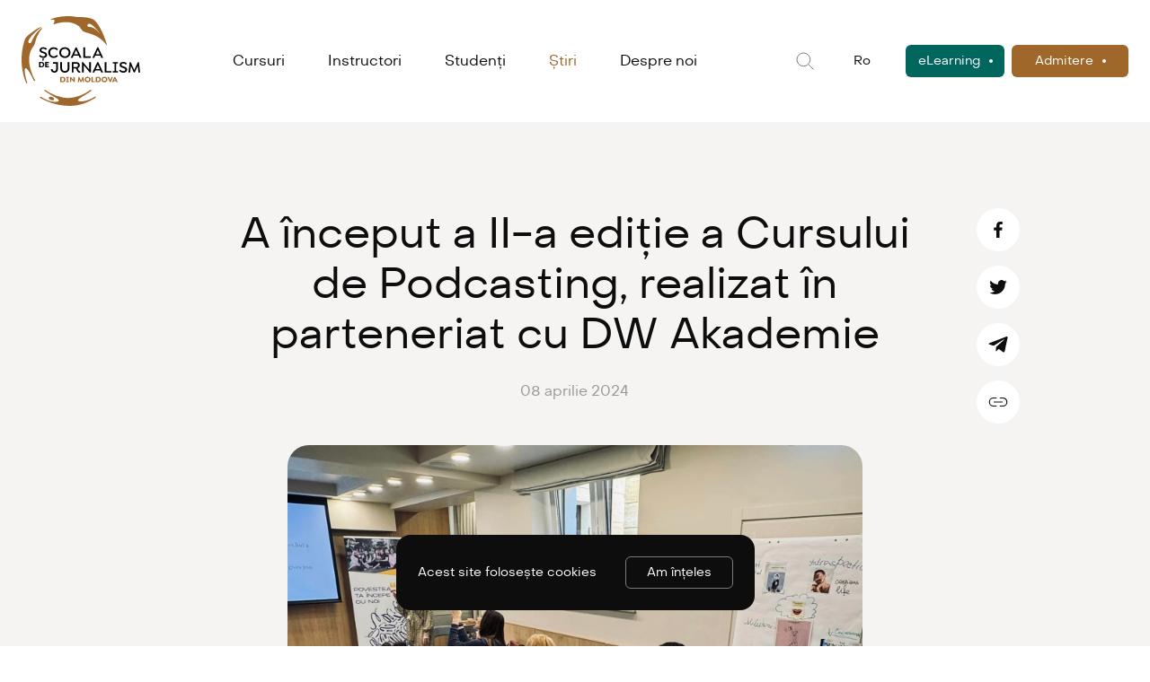

--- FILE ---
content_type: text/html; charset=UTF-8
request_url: https://scoaladejurnalism.md/ro/news/a-inceput-a-ii-a-editie-a-cursului-de-podcasting-realizat-in-parteneriat-cu-dw-akademie
body_size: 5609
content:
<!doctype html>
<html lang="ro">
<head>
    <meta charset="utf-8">
    <meta name="viewport" content="width=device-width, user-scalable=no, initial-scale=1.0, maximum-scale=1.0, minimum-scale=1.0">
    <meta name="format-detection" content="telephone=no">

    <!-- CSRF Token -->
    <meta name="csrf-token" content="1xiSFA7u3ZZhpNRSCJsdtvhjuQqdngCAD9GhC7mV">

    <title> A început a II-a ediție a Cursului de Podcasting, realizat în parteneriat cu DW Akademie - Şcoala de Jurnalism din Moldova </title>
    <meta name="description" content="Cursul de Podcasting a &amp;icirc;nceput cu un atelier pentru dezvoltarea creativității. Cei 14 participanți, doritori de a-și face propriul podcast, și-au făcut cunoscute ideile &amp;icirc;n cadrul unui atelier de ideație &amp;ndash; IdeaLab. Yulia Alekseeva de la DW Akademie i-a ghidat pe fiecare cum să le transforme &amp;icirc;ntr-un concept de podcast." />
    
    <meta property="og:title" content="A început a II-a ediție a Cursului de Podcasting, realizat în parteneriat cu DW Akademie - Şcoala de Jurnalism din Moldova" />
    <meta property="og:description" content="Cursul de Podcasting a &amp;icirc;nceput cu un atelier pentru dezvoltarea creativității. Cei 14 participanți, doritori de a-și face propriul podcast, și-au făcut cunoscute ideile &amp;icirc;n cadrul unui atelier de ideație &amp;ndash; IdeaLab. Yulia Alekseeva de la DW Akademie i-a ghidat pe fiecare cum să le transforme &amp;icirc;ntr-un concept de podcast." />
    <meta property="og:url" content="https://scoaladejurnalism.md/ro/news/a-inceput-a-ii-a-editie-a-cursului-de-podcasting-realizat-in-parteneriat-cu-dw-akademie">

    <meta http-equiv="X-UA-Compatible" content="ie=edge">
    <meta property="og:type" content="website">
    <meta property="og:site_name" content="Şcoala de Jurnalism din Moldova">
    <meta property="og:url" content="https://scoaladejurnalism.md/ro/news/a-inceput-a-ii-a-editie-a-cursului-de-podcasting-realizat-in-parteneriat-cu-dw-akademie">
    <meta property="og:image" content="https://scoaladejurnalism.md/storage/news/1712571904_434933410_962331405892407_1981061376188163723_n.jpg" />

    <link type="image/x-icon" href="https://scoaladejurnalism.md/storage/favicons/favicon-16x16.png" rel="shortcut icon" />
    <link rel="icon" type="image/png" sizes="16x16" href="https://scoaladejurnalism.md/storage/favicons/favicon-16x16.png">
    <link rel="icon" type="image/png" sizes="32x32" href="https://scoaladejurnalism.md/storage/favicons/favicon-32x32.png">
    <link rel="icon" type="image/png" sizes="96x96" href="https://scoaladejurnalism.md/storage/favicons/favicon-196x196.png">

    <!-- Google Analytics -->
    
    <!-- End Google Analytics -->
    <!-- Google Tag Manager -->
    <!-- Google Tag Manager -->
<script>(function(w,d,s,l,i){w[l]=w[l]||[];w[l].push({'gtm.start':
new Date().getTime(),event:'gtm.js'});var f=d.getElementsByTagName(s)[0],
j=d.createElement(s),dl=l!='dataLayer'?'&l='+l:'';j.async=true;j.src=
'https://www.googletagmanager.com/gtm.js?id='+i+dl;f.parentNode.insertBefore(j,f);
})(window,document,'script','dataLayer','GTM-PTTT9HM');</script>
<!-- End Google Tag Manager -->
    <!-- End Google Tag Manager -->
    <!-- Yandex metrica -->
    
    <!-- End Yandex metrica -->
    <!-- Facebook Pixel Code -->
    
    <!-- End Facebook Pixel Code -->

    <link rel="stylesheet" href="/css/app.css?id=26b7e9686acd4844bf3b">
    


    <style>
        @media (min-width: 1200px) {
            .search-form:before {
                content: 'apasă Enter pentru a căuta';
            }
        }
    </style>

</head>
<body>
<!-- Google Tag Manager (noscript) -->
<!-- Google Tag Manager (noscript) -->
<noscript><iframe src="https://www.googletagmanager.com/ns.html?id=GTM-PTTT9HM"
height="0" width="0" style="display:none;visibility:hidden"></iframe></noscript>
<!-- End Google Tag Manager (noscript) -->
<!-- End Google Tag Manager (noscript) -->
    <header class="header">
    <div class="container">
        <div class="row align-items-center">
            <div class="col-12 col-lg-auto d-flex align-items-center justify-content-between justify-content-lg-start">
                <div class="header__menu_trigger d-lg-none"><span></span></div>
                <div class="header__menu_trigger_wrap d-lg-none"><div class="header__menu_trigger_mob"><span></span></div></div>
                <a class="header__logo" href="/">
                    <img src="https://scoaladejurnalism.md/images/logo_new.svg " alt="">
                </a>
                <div class="header__search d-lg-none"></div>
            </div>
            <div class="col-6 col-lg-auto mx-auto">
                <div class="header__menu_block">
                    <div class="header__menu_wrap">
                        <ul class="header__menu d-flex flex-column align-items-center flex-lg-row">
                            <li class="menu__item  "><a href="/ro/courses" >Cursuri</a></li>
                                        <li class="menu__item  "><a href="/ro/instructors" >Instructori</a></li>
                                        <li class="menu__item  "><a href="/ro/students" >Studenți</a></li>
                                        <li class="menu__item current "><a href="/ro/news" >Știri</a></li>
                                        <li class="menu__item dropdown__item ">
                <a href="javascript:void(0)">Despre noi</a>
                <ul class="dropdown__menu">
                                            <li><a href="/ro/despre-proiect" >Despre proiect</a></li>
                                            <li><a href="/ro/contacts" >Contacte</a></li>
                                            <li><a href="/ro/rapoarte" >Rapoarte Anuale</a></li>
                                            <li><a href="/ro/stories" >Istorii care inspiră</a></li>
                                    </ul>
            
                        </ul>
                        <div class="header__lang_mob d-lg-none">
                                                                                                <a href="https://scoaladejurnalism.md/ro/news/a-inceput-a-ii-a-editie-a-cursului-de-podcasting-realizat-in-parteneriat-cu-dw-akademie" class=current>Ro</a>
                                                                                                                                                                                    
                                                                                                                                                                                                                                                                                                                                                                                                                                                                                                                    
                                                                                                                                                                <a href="#" class=disabled>Ru</a>
                                        
                                                                                                                                                                <a href="#" class=disabled>En</a>
                                        
                                                                                                                                                                </div>
                        <a class="btn btn_large btn_green btn_block d-lg-none btn__mob mb-3" target="_blanck" href="https://elearning.scoaladejurnalism.md/ro">eLearning</a>
                        <a target="_blanck" class="btn btn_large btn_red btn_block d-lg-none btn__mob" href="https://admitere.scoaladejurnalism.md">Admitere</a>
                    </div>
                    <div class="header__menu_overlay"></div>
                </div>
            </div>
            <div class="col-6 col-lg-auto d-none d-lg-flex align-items-center justify-content-end">
                <div class="header__search"></div>
                <div class="header__lang">
                                                                        <a href="https://scoaladejurnalism.md/ro/news/a-inceput-a-ii-a-editie-a-cursului-de-podcasting-realizat-in-parteneriat-cu-dw-akademie" class=current>Ro</a>
                                                                                                                                    
                    <div class="header__lang_dropdown">
                                                                                                                                                                                                                                                                                                                                                                                                                                                                
                                                                                                                                                <a href="#" class=disabled>Ru</a>
                                    
                                                                                                                                                <a href="#" class=disabled>En</a>
                                    
                                                                                                                                            </div>
                </div>
                <a class="btn btn_medium btn_green d-none d-lg-block mr-2" target="_blanck" href="https://elearning.scoaladejurnalism.md/ro" style="min-width: 110px;padding: 6px 10px;">eLearning</a>
                <a class="btn btn_medium btn_red d-none d-lg-block" target="_blanck" href="https://admitere.scoaladejurnalism.md">Admitere</a>
            </div>
        </div>
    </div>
</header>

<div class="search__block">

    <div class="search__block_inner">
        <div class="container">
            <form id="search-form" class="search-form" action="https://scoaladejurnalism.md/ro/search" method="GET">
                <input type="search" id="search" name="search" value="" placeholder="Caută" autocomplete="off">
            </form>
        </div>
    </div>
    <div class="search__block_overlay"></div>

</div>



    <main>
            <section class="section__simple section__page article__page">
        <div class="container">

            <div class="row justify-content-center">
                <div class="col-12 col-lg-1"></div>
                <div class="col-12 col-lg-10 col-xl-8">
                    <div class="page__title text-center">
                        <h1 class="h2">A început a II-a ediție a Cursului de Podcasting, realizat în parteneriat cu DW Akademie</h1>
                        <time datetime="2024-04-08T12:22">08 aprilie 2024</time>
                    </div>

                                            <img typeof="foaf:Image" src="/storage/news/1712571904_434933410_962331405892407_1981061376188163723_n.jpg" alt="A început a II-a ediție a Cursului de Podcasting, realizat în parteneriat cu DW Akademie">
                    
                    <p>Cursul de Podcasting a &icirc;nceput cu un atelier pentru dezvoltarea creativității. Cei 14 participanți, doritori de a-și face propriul podcast, și-au făcut cunoscute ideile &icirc;n cadrul unui atelier de ideație &ndash; <strong>IdeaLab</strong>. Yulia Alekseeva de la DW Akademie i-a ghidat pe fiecare cum să le transforme &icirc;ntr-un concept de podcast.</p>

<p>Pentru ei au &icirc;nceput cele 11 săptăm&acirc;ni pline de noi descoperiri, sub &icirc;ndrumarea mai multor instructori locali, certificați de DW Akademie, precum și internaționali. Fiecare dintre ei va lupta pentru marele premiu - un grant pentru producția propriului podcast.</p>

<p>Cursul de Podcasting a fost lansat de Școala de Jurnalism din Moldova (ȘJM), &icirc;n parteneriat cu DW Akademie, &icirc;n anul 2023. A fost elaborat după metodologia academiei germane și este conform tendințelor din industrie.</p>
                </div>
                <div class="col-12 col-lg-1">
                    <div class="socials__block">
                        <a class="fb-share" href="https://www.facebook.com/sharer/sharer.php?u=https://scoaladejurnalism.md/ro/news/a-inceput-a-ii-a-editie-a-cursului-de-podcasting-realizat-in-parteneriat-cu-dw-akademie&display=popup" title="Facebook" target="_blank">
                            <svg width="24" height="24" fill="none" xmlns="http://www.w3.org/2000/svg">
                                <path d="M13.4 21v-8.2h2.76l.41-3.2H13.4V7.54c0-.93.25-1.56 1.58-1.56h1.69V3.13c-.82-.1-1.64-.13-2.47-.13-2.44 0-4.12 1.5-4.12 4.23V9.6H7.33v3.2h2.76V21h3.3z" fill="#0D0D0D"/>
                            </svg>
                        </a>

                        <a class="twit-share" href="https://twitter.com/share?url=https://scoaladejurnalism.md/ro/news/a-inceput-a-ii-a-editie-a-cursului-de-podcasting-realizat-in-parteneriat-cu-dw-akademie&text=A început a II-a ediție a Cursului de Podcasting, realizat în parteneriat cu DW Akademie" rel="me" title="Twitter" target="_blank">
                            <svg width="24" height="24" fill="none" xmlns="http://www.w3.org/2000/svg">
                                <path d="M21.75 5.96c-.72.31-1.5.53-2.3.62a3.99 3.99 0 001.76-2.2c-.79.46-1.64.79-2.54.96a3.99 3.99 0 00-6.92 2.74c0 .3.04.62.1.91a11.36 11.36 0 01-8.24-4.18 4 4 0 001.24 5.35 4.03 4.03 0 01-1.8-.51v.05a4 4 0 003.2 3.92 4.23 4.23 0 01-1.81.08 4 4 0 003.74 2.77 8.01 8.01 0 01-5.93 1.66 11.32 11.32 0 006.14 1.8c7.35 0 11.37-6.1 11.37-11.38l-.01-.52a8.6 8.6 0 002-2.07z" fill="#0D0D0D"/>
                            </svg>
                        </a>

                        <a href="https://t.me/share/url?url=https://scoaladejurnalism.md/ro/news/a-inceput-a-ii-a-editie-a-cursului-de-podcasting-realizat-in-parteneriat-cu-dw-akademie&text=A început a II-a ediție a Cursului de Podcasting, realizat în parteneriat cu DW Akademie">
                            <svg width="24" height="24" fill="none" xmlns="http://www.w3.org/2000/svg">
                                <path d="M22.44 4.62l-3.17 14.95c-.24 1.05-.86 1.31-1.75.82l-4.83-3.56-2.33 2.24c-.26.26-.47.47-.97.47l.35-4.91 8.95-8.09c.39-.35-.09-.54-.6-.2L7.01 13.32l-4.76-1.49c-1.04-.32-1.06-1.03.21-1.53L21.1 3.11c.86-.32 1.62.2 1.34 1.51z" fill="#0D0D0D"/>
                            </svg>
                        </a>

                        <a class="copy__link" href="#">
                            <svg width="24" height="24" fill="none" xmlns="http://www.w3.org/2000/svg">
                                <path d="M9.75 16.5h-3a4.5 4.5 0 110-9h3M14.25 7.5h3a4.5 4.5 0 110 9h-3M7.65 12h8.79" stroke="#0D0D0D" stroke-width="1.13" stroke-linecap="round" stroke-linejoin="round"/>
                            </svg>

                            <span class="copy__link_alert">Linkul a fost copiat</span>
                        </a>
                    </div>
                </div>
            </div>

        </div>
    </section>
    </main>

    <footer class="footer">

    <div class="footer__top">
        <div class="container">
            <div class="row justify-content-center">
                <div class="col-12 col-sm-9 col-md-6 col-lg-7 col-xl-6 text-center text-md-left">
                    <a href="http://www.ijc.md/" class="footer__logo"><img src="https://scoaladejurnalism.md/images/logo_footer.svg " alt=""></a>

                    <div class="footer__text">
                        <p>Fondat în 1994, Centrul pentru Jurnalism Independent (CJI) a devenit o instituție care se bucură de interes și sprijin din partea jurnaliștilor moldoveni.</p>
                    </div>

                    <div class="d-lg-flex footer__text">
                        <p>© CJI 2013—2026. Toate drepturile rezervate.</p>
                        <p class="footer__dev">Website by <a href="https://amigo.studio/" target="_blank">amigo.studio</a></p>
                    </div>
                </div>
                <div class="col-12 col-md-6 col-lg-5 col-xl-6 d-none d-md-block">
                    <div class="row">
                        <div class="col-12 col-md-6">
                            <ul class="footer__menu">
                                <li ><a href="/ro/courses" >Cursuri</a></li>
                                <li ><a href="/ro/contacts" >Contacte</a></li>
                                <li ><a href="/ro/instructors" >Instructori</a></li>
                                <li ><a href="/ro/students" >Studenți</a></li>
                                <li ><a href="/ro/news" >Știri</a></li>
            
                            </ul>
                        </div>
                        <div class="col-12 col-md-6">
                            <ul class="footer__menu">
                                <li ><a href="/ro/despre-proiect" >Despre proiect</a></li>
                                <li ><a href="/ro/contacts" >Contacte</a></li>
            
                            </ul>
                        </div>
                    </div>
                </div>
            </div>

        </div>
    </div>

    <div class="footer__bottom">
        <div class="container">
            <div class="footer__bottom_wrap">
                <div class="row justify-content-center align-items-center ">
                    <div class="col-12 col-md-3 order-md-3 text-center text-md-right text-xl-left">
                        <div class="socials__links d-flex justify-content-center justify-content-md-end justify-content-xl-start">
                            <a href="https://www.facebook.com/scoaladejurnalism/" target="_blank">
                                <svg width="48" height="48" fill="none" xmlns="http://www.w3.org/2000/svg">
                                    <rect width="48" height="48" rx="24" fill="#F7F4F2"/>
                                    <path d="M22.44 33h1.98V22.53h3.05v-1.57h-3.05v-2.24c0-1.17.71-1.93 1.76-1.93.48 0 .9.1 1.31.21V15.3a6.18 6.18 0 00-1.83-.29c-1.91 0-3.22 1.38-3.22 3.53v2.43H20.5v1.57h1.93V33z" fill="#0D0D0D"/>
                                </svg>
                            </a>
                            <a href="https://www.instagram.com/scoaladejurnalism/" target="_blank">
                                <svg width="48" height="48" fill="none" xmlns="http://www.w3.org/2000/svg">
                                    <rect width="48" height="48" rx="24" fill="#F7F4F2"/>
                                    <path d="M29.69 19.63a1.31 1.31 0 110-2.63 1.31 1.31 0 010 2.63z" fill="#0D0D0D"/>
                                    <rect x="14.75" y="14.75" width="18.5" height="18.5" rx="5.25" stroke="#0D0D0D" stroke-width="1.5"/>
                                    <circle cx="24" cy="24" r="4.25" stroke="#0D0D0D" stroke-width="1.5"/>
                                </svg>
                            </a>
                        </div>
                    </div>
                    <div class="col-12 col-sm-9 col-md-7 col-xl-6 order-md-1 text-center text-md-left">
                        <p class="footer__text_small">Acest website a fost actualizat cu susținerea Ambasadei SUA în Republica Moldova. Opiniile exprimate în cadrul proiectului aparțin autorilor proiectului și nu corespund neapărat celor ale Ambasadei SUA.</p>
                    </div>
                    <div class="col-12 col-md-2 col-xl-3 order-md-2 text-center text-md-right text-xl-left">
                        <img class="footer__img" src="https://scoaladejurnalism.md/images/usa.jpg " alt="">
                    </div>
                </div>
            </div>
        </div>
    </div>
</footer>
    <div class="cookies__block">
    <div class="d-flex align-items-center">
        <p>Acest site folosește cookies</p>
        <a class="btn btn_medium btn_gray_border cookies__accept" href="#">Am înțeles</a>
    </div>
</div>

    <script src="/js/app.js?id=005461ee68bc292cbca2"></script>

        <script src="/js/validate/messages_ro.js?id=8a20541b747a92066dc4"></script>


        <script>
        $(document).ready(function() {
            $('.fb-share').click(function(e) {
                e.preventDefault();
                window.open($(this).attr('href'), 'fbShareWindow', 'height=450, width=550, top=' + ($(window).height() / 2 - 275) + ', left=' + ($(window).width() / 2 - 225) + ', toolbar=0, location=0, menubar=0, directories=0, scrollbars=0');
                return false;
            });
        });

        $(document).ready(function() {
            $('.twit-share').click(function(e) {
                e.preventDefault();
                window.open($(this).attr('href'), 'twitShareWindow', 'height=450, width=550, top=' + ($(window).height() / 2 - 275) + ', left=' + ($(window).width() / 2 - 225) + ', toolbar=0, location=0, menubar=0, directories=0, scrollbars=0');
                return false;
            });
        });
    </script>


</body>
</html>


--- FILE ---
content_type: text/plain
request_url: https://www.google-analytics.com/j/collect?v=1&_v=j102&a=1101681684&t=pageview&_s=1&dl=https%3A%2F%2Fscoaladejurnalism.md%2Fro%2Fnews%2Fa-inceput-a-ii-a-editie-a-cursului-de-podcasting-realizat-in-parteneriat-cu-dw-akademie&ul=en-us%40posix&dt=A%20%C3%AEnceput%20a%20II-a%20edi%C8%9Bie%20a%20Cursului%20de%20Podcasting%2C%20realizat%20%C3%AEn%20parteneriat%20cu%20DW%20Akademie%20-%20%C5%9Ecoala%20de%20Jurnalism%20din%20Moldova&sr=1280x720&vp=1280x720&_u=YEBAAEABAAAAACAAI~&jid=1116081929&gjid=1819598046&cid=1143861254.1768425242&tid=UA-80395803-5&_gid=262652781.1768425242&_r=1&_slc=1&gtm=45He61d0n81PTTT9HMv867391861za200zd867391861&gcd=13l3l3l3l1l1&dma=0&tag_exp=103116026~103200004~104527907~104528501~104684208~104684211~105391253~115616985~115938465~115938468~115985660~116682876~117041588&z=1053187501
body_size: -452
content:
2,cG-B41CMBWXZE

--- FILE ---
content_type: image/svg+xml
request_url: https://scoaladejurnalism.md/images/logo_footer.svg
body_size: 26292
content:
<svg width="140" height="100" fill="none" xmlns="http://www.w3.org/2000/svg">
  <path d="M48.72 36.2c0 .58.09 1.09.26 1.52.18.44.4.8.7 1.1a2.9 2.9 0 002.15.91c.3 0 .6-.05.87-.16.26-.1.51-.25.74-.43.24-.18.45-.4.66-.63.2-.24.4-.5.58-.76l.9.67a5.17 5.17 0 01-2.74 2.21c-.4.13-.84.2-1.3.2-.75 0-1.45-.11-2.09-.34a4.96 4.96 0 01-1.66-.93 4.27 4.27 0 01-1.48-3.36c0-.67.13-1.29.38-1.85.24-.57.6-1.06 1.04-1.47.45-.41.99-.73 1.61-.96a6.05 6.05 0 013.49-.17 4.55 4.55 0 012.8 2.22l-.93.64a7.12 7.12 0 00-.6-.75 4.76 4.76 0 00-.7-.62 3.3 3.3 0 00-.78-.42c-.28-.1-.56-.15-.86-.15a3 3 0 00-1.16.23c-.37.15-.7.38-.97.68-.28.3-.5.66-.66 1.1-.17.44-.25.95-.25 1.52zM63.64 31.85v.74h-4.43v2.92h3.68v.76H59.2v3.5h4.43v.91h-6.6v-8.83h6.6zM65.04 31.85h1.38l5.04 5.62v-5.62h1.37v8.97h-.94l-5.47-6.2v6.06h-1.38v-8.83zM82.28 31.85v.74h-3.06v8.1h-2.16v-8.1H74v-.74h8.28zM85.63 35.92h.47c.27 0 .51-.04.74-.11.22-.08.42-.18.59-.32.16-.14.3-.31.39-.51.1-.2.14-.43.14-.69 0-.22-.04-.44-.11-.63-.07-.2-.17-.36-.3-.5a1.36 1.36 0 00-1.04-.46h-.88v3.22zm-2.16-4.07h3.31c.58 0 1.08.06 1.5.18.44.12.8.28 1.08.5a2.1 2.1 0 01.86 1.72c0 .25-.05.49-.14.71-.1.23-.24.44-.42.62-.17.2-.39.36-.64.5-.25.16-.53.28-.83.37l3.15 4.23h-2.35l-2.97-4h-.4v4h-2.15v-8.83zM91.77 31.85h2.17v5.67c0 .35.05.67.16.97.1.3.25.56.45.79a2.11 2.11 0 001.66.72 2.11 2.11 0 001.66-.73c.2-.22.35-.48.46-.78.1-.3.15-.62.15-.97v-5.67h1.37v5.67c0 .46-.08.9-.23 1.3-.16.4-.4.76-.73 1.07-.34.3-.76.55-1.28.72-.51.18-1.13.27-1.86.27-.65 0-1.22-.09-1.72-.27-.5-.17-.9-.42-1.24-.72a3 3 0 01-.76-1.08c-.17-.4-.26-.84-.26-1.3v-5.66zM101.65 31.85h2.16v7.93h4.52v.9h-6.68v-8.83zM48.87 49.22h.7c.25 0 .46-.05.65-.14.18-.09.34-.2.46-.36.12-.16.21-.33.27-.53a2.16 2.16 0 00-.03-1.34 1.5 1.5 0 00-.33-.52c-.14-.14-.3-.25-.48-.32a1.62 1.62 0 00-.6-.11h-.64v3.32zm-2.18-4.18h3.07c.5 0 .97.05 1.4.16.43.1.8.26 1.13.47.32.2.57.46.75.77.19.3.28.67.28 1.08 0 .42-.1.79-.27 1.1-.19.31-.43.57-.72.78-.3.2-.64.36-1.02.46-.38.1-.77.15-1.17.15h-1.27v3.87h-2.18v-8.84zM61.35 45.04v.75h-4.43v2.92h3.68v.76h-3.68v3.5h4.43v.9h-6.6v-8.83h6.6zM62.79 45.04h1.38l5.04 5.62v-5.62h1.36v8.98h-.94l-5.47-6.21v6.07H62.8v-8.84zM80.02 45.04v.75h-3.06v8.09H74.8v-8.1h-3.06v-.74h8.28zM83.37 49.1h.48c.26 0 .5-.03.73-.1.23-.07.42-.18.59-.32.16-.14.3-.3.39-.51a1.79 1.79 0 00.03-1.32c-.07-.2-.17-.36-.3-.5a1.35 1.35 0 00-1.03-.45h-.89v3.2zm-2.16-4.06h3.32c.57 0 1.07.06 1.5.18.43.12.79.29 1.07.5a2.1 2.1 0 01.87 1.72c0 .25-.05.49-.15.72-.1.22-.23.43-.41.62-.18.18-.4.35-.64.5-.26.15-.53.27-.83.36l3.14 4.24h-2.35l-2.97-4h-.39v4h-2.16v-8.84zM89.48 45.04h2.17v5.68c0 .34.05.66.16.96.1.3.25.56.45.8a2.11 2.11 0 001.66.72c.35 0 .67-.07.95-.2.28-.12.52-.3.71-.53.2-.23.35-.49.46-.79.1-.3.15-.62.15-.96v-5.68h1.37v5.68c0 .45-.08.89-.23 1.3-.16.4-.4.75-.73 1.06-.34.3-.76.55-1.28.73-.51.18-1.13.26-1.86.26-.65 0-1.22-.08-1.72-.26s-.9-.42-1.24-.73a3 3 0 01-.76-1.07c-.17-.41-.26-.85-.26-1.3v-5.67zM49.42 58.23h2.18v6.5c0 .36-.07.7-.2 1-.13.3-.33.56-.6.78-.26.22-.6.39-.99.51a4.67 4.67 0 01-4.08-.72l.6-.78a3.07 3.07 0 001.28.71c.19.05.38.07.58.07.38 0 .68-.1.9-.3.22-.2.33-.47.33-.81v-6.96zM53.39 58.23h2.17v5.68c0 .34.05.67.15.97.11.3.26.56.46.79a2.1 2.1 0 001.66.72c.35 0 .66-.06.94-.2.28-.12.52-.3.72-.52.2-.23.35-.5.45-.8.1-.3.16-.62.16-.96v-5.68h1.37v5.68c0 .46-.08.89-.24 1.3-.15.4-.4.76-.73 1.06-.33.31-.75.55-1.27.73-.51.18-1.14.27-1.86.27-.65 0-1.23-.1-1.72-.27-.5-.18-.91-.42-1.25-.73a3 3 0 01-.76-1.07c-.17-.4-.25-.84-.25-1.3v-5.67zM65.43 62.3h.47c.27 0 .51-.03.74-.1.22-.08.42-.19.59-.33a1.48 1.48 0 00.53-1.19c0-.23-.04-.44-.11-.63-.07-.2-.17-.37-.3-.5a1.35 1.35 0 00-1.04-.46h-.88v3.21zm-2.16-4.07h3.31c.58 0 1.08.06 1.5.18.43.12.8.29 1.08.5a2.1 2.1 0 01.86 1.73c0 .25-.05.48-.14.7-.1.24-.24.44-.42.63-.17.19-.39.36-.64.5-.25.15-.53.27-.83.37l3.15 4.23h-2.35l-2.97-4h-.4v4h-2.15v-8.84zM71.74 58.23h1.38l5.04 5.63v-5.63h1.37v8.98h-.94L73.12 61v6.06h-1.38v-8.84zM83.26 63.82h2.66l-1.3-2.85-1.36 2.85zm2.21-5.8l4.14 9.04H87.4l-1.1-2.41h-3.43l-1.17 2.41h-1.47l4.32-9.03h.93zM90.34 58.23h2.16v7.94H97v.9h-6.67v-8.84zM100.3 58.23h-2.17v8.84h2.17v-8.84zM105.22 67.2c-.52 0-.98-.06-1.38-.18a3.1 3.1 0 01-1.02-.52c-.28-.22-.5-.48-.66-.78-.16-.3-.28-.63-.34-1h1.5c.05.22.13.43.23.62s.23.36.39.5c.15.14.33.26.54.34a2.56 2.56 0 001.28.06c.18-.04.34-.1.48-.2.14-.08.26-.2.34-.34a.98.98 0 00.13-.52c0-.26-.06-.5-.2-.7-.14-.2-.32-.4-.53-.56a5.01 5.01 0 00-.76-.47l-.86-.44c-.3-.15-.6-.3-.87-.46a4.04 4.04 0 01-.76-.53c-.22-.2-.4-.43-.53-.68-.14-.24-.2-.53-.2-.85a2.11 2.11 0 01.9-1.76c.29-.22.64-.39 1.07-.51a5.12 5.12 0 012.64 0 3.26 3.26 0 011.66 1.26c.18.29.33.6.43.94h-1.37c-.07-.21-.16-.41-.27-.6a2 2 0 00-.39-.5 1.72 1.72 0 00-.55-.35 2.1 2.1 0 00-.77-.13c-.28 0-.52.04-.72.11-.2.07-.35.17-.47.28-.12.12-.2.24-.26.38-.05.15-.08.28-.08.42 0 .24.07.45.21.64.14.2.32.37.55.54.23.16.5.32.78.47l.9.45.9.48c.28.17.54.35.77.55.23.2.42.42.55.67.14.24.21.52.21.82a2.28 2.28 0 01-.88 1.81c-.3.23-.66.41-1.09.54-.43.14-.93.2-1.5.2zM110.13 58.23h2.1l3.06 6.04 3.02-6.04h2.06v8.84h-2.17v-5.76l-2.88 5.76h-.84l-2.98-5.83v5.83h-1.37v-8.84zM48.96 71.43H46.8v8.83h2.17v-8.83zM50.86 71.43h1.38l5.04 5.62v-5.62h1.36v8.97h-.94l-5.47-6.2v6.06h-1.37v-8.83zM62.6 79.36h1.15c.42 0 .83-.08 1.2-.24.38-.16.7-.39.99-.69.28-.3.5-.67.66-1.12a4.43 4.43 0 00.02-2.91 3.3 3.3 0 00-.64-1.1 3 3 0 00-2.23-.98h-1.16v7.04zm-2.17-7.93h3.2c.83 0 1.59.1 2.28.29.69.19 1.28.47 1.78.84a3.91 3.91 0 011.58 3.2c0 .63-.11 1.21-.35 1.76a4.06 4.06 0 01-1.02 1.43c-.45.4-1 .72-1.66.96-.66.24-1.41.35-2.26.35h-3.55v-8.83zM77.31 71.43v.74h-4.43v2.92h3.68v.76h-3.68v3.5h4.43v.91h-6.6v-8.83h6.6zM80.9 75.6h.7a1.3 1.3 0 001.1-.5c.13-.15.22-.33.28-.52a2.16 2.16 0 00-.03-1.34 1.5 1.5 0 00-.33-.53c-.14-.14-.3-.25-.49-.32a1.62 1.62 0 00-.6-.1h-.64v3.31zm-2.18-4.17h3.07c.5 0 .96.05 1.4.15.43.11.8.27 1.12.47.32.2.57.47.76.78.18.3.28.67.28 1.08 0 .42-.1.78-.28 1.1-.18.3-.42.57-.72.77-.3.21-.63.36-1.01.47-.38.1-.77.15-1.17.15h-1.28v3.86h-2.17v-8.83zM93.38 71.43v.74h-4.44v2.92h3.68v.76h-3.68v3.5h4.44v.91h-6.6v-8.83h6.6zM94.81 71.43h1.38l5.04 5.62v-5.62h1.37v8.97h-.94l-5.47-6.2v6.06H94.8v-8.83zM106.55 79.36h1.15c.43 0 .83-.08 1.2-.24.38-.16.7-.39 1-.69.27-.3.5-.67.66-1.12a4.43 4.43 0 00.01-2.91 3.29 3.29 0 00-.64-1.1 3 3 0 00-2.23-.98h-1.15v7.04zm-2.16-7.93h3.2c.82 0 1.58.1 2.27.29.7.19 1.29.47 1.79.84s.88.82 1.16 1.36a4.4 4.4 0 01.06 3.6 4.07 4.07 0 01-1.02 1.43c-.45.4-1 .72-1.66.96-.66.24-1.4.35-2.26.35h-3.55v-8.83zM121.27 71.43v.74h-4.44v2.92h3.69v.76h-3.69v3.5h4.44v.91h-6.6v-8.83h6.6zM122.67 71.43h1.38l5.04 5.62v-5.62h1.37v8.97h-.95l-5.47-6.2v6.06h-1.37v-8.83zM139.94 71.43v.74h-3.06v8.1h-2.16v-8.1h-3.06v-.74h8.28z" fill="#00665E"/>
  <path d="M50.11 18.1l-.35.13-.14.23-.2.53.1.12.2.16.18-.15.21-.35.12-.07.32-.14.2-.32-.15-.2-.22.03-.27.02zM38.37 34.62l.06.13.19.13-.02.11-.2.3-.44.24-.3.61-.1.13-.08-.1-.2-.11-.27.09-.17.15.06-.07.41-.45.32-.48.21-.33.2-.24.14-.41.35-.28.58-.33-.04.14-.09.03-.06.16-.38.4-.11.03-.06.15zm-1.01 1.93l-.2-.1.1.27-.14.33-.1.04-.12-.03-.06-.09-.03-.1v-.17l.13-.13.18-.13.04-.06.07-.06.1-.02.09.08.02.05-.08.12zm-.7 0l.02-.05.04-.05-.07.1zm2.65-2.58l-.04-.1-.03-.02v-.02l.19-.48-.17.05-.32.18-.41.37-.45.23-.13.5-.2.12-.21.4-.37.57-.39.32-.23.27-.58 1.12-.44.5-.37.9-.43 1.33.84-.66v-.28l-.54.6.23-.86.44-.95.44-.41.48-1.02-.12.33.09.16.14.17.2.03.15-.18-.06.16-.4.3-.3.38-.16.4-.23.55-.13-.09-.2.19-.02.37h.25l.24-.26.31-.94.35-.5.38-.23.32-.77.37-.44.3-.68.35-.2.23-.3.2-.62.05-.06.08-.01.11-.12.02-.07.07-.01.1-.22zM9.08 14.88l-.05.05v-.04h.05zm1.41-.74l.02.03-.04-.02.02-.01zm8.78-2.92l-.03.04-.1-.01.13-.03zm3.67-1.08l.1-.02.01.01.06.02-.03.09a1.23 1.23 0 00-.2-.08l.06-.02zm6.84-1.71l.04-.05h.08l-.15.14-.1.17.13-.26zm.35-.19l-.11.06.02-.08.09.02zm2.75-.53l.04-.02.27.06-.1.15-.06.1-.1.07h-.1L32.79 8l.03-.16.07-.14zm.14-.23l.03-.05a.45.45 0 00.12-.05l-.05.04h.1l.02.12-.01.06-.01.04-.27-.05.07-.11zm3.62-.46l-.13.33.08-.33h.05zM15.38 19.94h-.4l-.31.03-.08-.29-.32-.12-.2.11-.24-.13.1-.37-.4-.3-.35.17-.1-.24-.04-.26-.33-.13-.66.3-.87-.34.03-.36-.56.09-.57-.52-1.06-.88-1.04-.77-.5-.7.25-.1-.04-.05.14.16.64.18.36-.04-.03.12.08.13.13.11.17.01.18-.1.14-.1.05-.05-.1-.1-.1.1-.12.05-.1-.01-.06-.06-.03-.08v-.12l.08-.13.13-.12.05-.06.03-.06.09-.01.08.05.04.07-.06.08-.2-.06-.07.08.06.06.15.12.2.05.05-.13.05-.18-.07-.16-.12-.1-.07-.03.04-.01.17.14.74-.38.2-.18.04.04.46-.24.02.02.31-.12.4.13-.01.1.5.15.04-.17.18-.2.2-.33.07-.24-.26-.13-.34.11-.35.24-.17.14h-.1l.05-.2.04-.04.8-.3.66-.26.55-.02.73-.39.15-.01-.02.03.37.21.05-.08-.02-.15.04-.06h.08l.26-.06-.18.26-.16.05.02.09.4.22.04-.14-.1-.12.05-.09.2-.3.03-.04.17-.04.56-.4.66-.48.25.02v.2l.19.1.2.14.1-.27.01.03.13-.15.4.04.25-.14-.08.2.08.12.11.09.18-.01.2-.1.17-.12.04-.05a.6.6 0 01-.09-.07l-.11.1-.13.05h-.1l-.06-.04a.22.22 0 01-.03-.07l.01-.11.1-.11.07-.06.06-.01-.04.02.07.05.13.1.22.02a.74.74 0 01.06-.12l.06-.15v-.01l.12-.03.73.03.55-.06.62-.25h.27l.23-.05.14.13.2.01.2-.02.12-.2.17.07.33-.12.2-.16.15-.16.26-.52.7-.19.48.11.76-.22.34-.25.13.03.37-.06-.09.09-.1.13a.69.69 0 00-.07.14l-.05.24-.03.18.05.13.08.18.13.08c.07 0 .13.02.19.04h.33l.12-.08a.64.64 0 01.08-.12v-.11l-.17-.01a.32.32 0 00-.06.07l-.14.02-.16-.01a.83.83 0 01-.07-.06c-.03-.04-.05-.08-.08-.1l-.02-.15.05-.17.05-.13.09-.1.1-.1a.7.7 0 01.1-.08L27 9.3h.2l.1.07a.4.4 0 01.07.07c0 .02 0 .04.02.07a.32.32 0 00-.02.1c0 .04-.02.07-.03.1 0 .02-.01.05 0 .07 0 .02.03.02.05.04l.06-.01.15-.12.04-.35-.1-.13-.1-.07-.1-.04-.08-.02.32-.08.52-.2.53-.1.3-.14-.3.45h-.14l-.05.12.33.13.1-.02-.03-.1.16-.25.18.07h.22l.18-.14.04-.08a4 4 0 00-.1.3l.08.1.13.1.18-.02.21-.11.16-.13.04-.05-.09-.08a.81.81 0 00-.12.1l-.13.07-.1.01-.07-.05-.02-.07V8.8c.04-.05.06-.1.1-.13l.15-.13c0-.02.02-.03.04-.05l.05-.06.08-.02c.03 0 .05.02.08.04l.05.05a.3.3 0 00-.07.08l-.2-.04-.1.09.08.05.14.09.22.03c.01-.05.04-.08.06-.13 0-.06.03-.11.05-.18-.03-.03-.05-.08-.07-.12l-.06-.05.26.07.2-.14.22-.18.2.03.43.1.58-.14.3-.17-.05.14.11.16.2.09.23.02.12.1.07-.13-.08-.08.07-.12.06-.16.06-.11.2.03.09-.06-.04.06-.02.06-.03.12-.07.16-.1.13-.11-.01-.1.13.12.05.1.02.04.06.07.08.09.02.05-.11-.07-.03-.07-.08.04-.11.1-.18.12-.22.04-.07.15.04.08.1.08.05-.04.13-.11.2-.06.11-.1.06-.11.1.34.17.04-.05v-.03l-.02-.04-.01-.04.01-.04.03-.05.01-.04.05-.07.06-.1.06-.1.03-.07h.09l.05.04.03.05v.08l-.02.11-.05.1-.06.16-.1.02-.13.01-.04.08.1.05.1.05.1.08.04.05h.08l.04-.1-.02-.09.02-.11.04-.1.08-.13.03-.08.05-.12-.03-.2-.07-.05-.09-.03-.17-.01-.03-.05-.06-.1h-.13l-.07-.07-.07-.06-.13-.05h-.08l-.03-.02.09-.05.16-.08.7-.16.63-.08.02-.03.76.1.4.12.1-.48c.14 0 .27 0 .34-.02.24-.1.55-.13.72-.1.3.05.57-.1.87-.12.26-.01.47 0 .7-.11a6.39 6.39 0 00.55-.33c.19-.13-.87.06-.96.06-.23.03-.42.12-.67.18-.36.09-.5.03-.86 0-.33-.02-.85.1-1.2.3a.93.93 0 00-.75.4l.13-.18h-.3l.26-.04c.03 0 .06-.02.22-.15l-.34-.08c.01.02.17.1.16.1-.47-.3-.74-.29-1.31-.18-.12-.02-.15-.03-.24.1l.07-.04c.03.08.04.16.02.24l.05.2.08-.06-.02-.17c.09.1.13.1.24.15a.4.4 0 00.17.04l-.28.04-.51.18-.24.1h.01l-.21-.1c.44-.01.66-.18.7-.38-.1-.27-.38-.42-1 .11-.35-.13-.7.03-1.02.18l.24-.01-.16.13c-.13.1.3.09.67.03l-.05.06-.63.35-.55.04-.66-.2-.25.3-.58.17v-.03l-.26-.08-.51-.05-.26.33-1.18.13-.33.22-.88.34-.02.04.02-.05-.61-.03-.2.04-.12.2-.68.23-.41-.09-1.12.26-.14.3h-.02c-.19-.1-.33-.23-.55.17v.02c-.08 0-.14 0-.2.04l-.24.06c-.14-.02-.27 0-.35.08l-.5.27-.94.33-.4.02-.34-.13-.15.08-.28.12-.07-.04-.18-.05-.07.03-.2-.04-.16.13-.3.09-.23.16-.24-.02-.27.1.02.06-.1-.07-.68-.15-.5.28-.44.36-.59.28h-.13l-.02.03-.7.16-.18.01-.68.28-.8.15-1.06.4-1.11.46-.65.47.21.13-1.03.47-.85.08-.76.18-.02-.04-.48.08.55.87 1.01.94.99.8.6.63.52.27 1.15.6.77-.38.17.32.26.21.15-.13.33.2-.12.33.64.35.14-.17.1.23.37.18.2-.11.4.1.36.12.18-.37-.3-.08-.2.02zm11.32.35l.14-.2-.01.04v.2l.17.22.23-.01.2-.11.24-.21.21-.23.25-.18.12-.06.19.08.07-.16-.37-.37-.13.27-.46.43-.32.28h-.13l-.05-.09.05-.12.01-.07-.11-.05-.12.07-.03.06-.68.45.1.06.43-.3zm4.13 12.19c.04.1.1.13.17.16l.04-.05s-.31-.41-.2-.11zm18.19-13.3v-.04l-.01.03v.01zM50.1 6.25l.35.13.1-.22-.45.09zm-4.16.06l-.06.08.08.04.17.08.22.01.02-.12v-.17l-.1-.12-.15-.07-.2-.03-.19.11-.12.2-.04.19v.3l.11.09.15.07.18-.02.16-.11.12-.13.02-.04-.11-.07-.09.1-.1.07h-.1l-.08-.04-.05-.06-.04-.11.05-.13.11-.13.02-.04.03-.07.08-.03.08.04.08.05-.04.07-.21-.01zm-14.52 6.3c0 .01 0 .02-.02.02-.12.12-.07.07.02-.01zm-4.7 1.53l-.58-.2-.04.25-.19.34.82-.39zm-7.21 2.5h.25l.16-.16-.32-.13-.31-.13-.16.17c.05.05.1.1.13.15l-.37.4-.38.41-.2.06-.09.12.23.1c.08.02.16.06.24.1l.06-.06.02-.2.37-.42.37-.41zm16.87-6.9l-.07-.07.04-.12-.04-.09-.08.01-.09.07V9.78l.15.12.25.05.15-.1.1-.15.02-.16-.13-.13-.1-.12-.04-.09.07-.08.1-.03.07.05.03.09-.03.05-.04.06h.2L37 9.2l-.08-.13-.11-.15-.23-.03-.14.09-.07.11-.03.14.06.13.11.12.1.08-.01.13-.11.05h-.1zm.05-1.42l-.08.07.01.13.12.06.07-.06.05-.09-.08-.1h-.1zm-1.11.96v.15l.46.23h.01l.03.02.2.07.1-.08-.12-.16.26-.45.06-.04.03-.2-.05-.07-.12-.02-.13.1-.01.14-.22.42-.05.03-.17-.08.48-.87.08-.04-.02-.26-.37.03.11.18-.44.84-.12.06zM35 8.65h-.24l-.1.06-.05.16v.2l.07.11.15.05h.18l.1.08.05.07h.11l.02-.12-.06-.08.08-.2.1-.2.1-.16V8.5l-.08-.12-.13-.1-.1-.01-.16.01-.1.1-.08.13.02.05.11.03.1-.05v-.07l.1-.04h.05l.05.05.03.07-.01.06-.12.05-.2-.01zm-2.92.53l-.1.08-.04-.04-.1-.06c-.04-.02-.09-.02-.14-.03-.07 0-.14.02-.2.03l-.21.16-.2.24-.05.18c0 .05.01.1.03.14l.15.15.15.04.01.13.13.03.16-.04.1-.1a.37.37 0 00-.1-.04l.02-.1.36-.42.34-.42.05-.23h-.33a.6.6 0 00-.09.12c.06 0 .11.01.16.03l-.03.07-.07.08zm-1.86.08h-.11l-.1.12.38.17.06-.09v-.13a3.94 3.94 0 01.32-.45l.1-.02.13.03-.05.16-.15.2-.16.2-.17.07.01.07.42.17.04-.13-.09-.11.06-.08.24-.32.1-.14.04-.16-.1-.1-.33-.03v-.1l-.1-.03-.22.05.03.15-.18.25a3.5 3.5 0 01-.17.25zm-5.63 4.73l-.09.1c.03 0 .05.02.08.04l.16.09.23.02.05-.12.05-.18-.08-.12-.14-.08-.2-.04c-.06.04-.13.07-.21.1l-.19.19-.11.2-.11.3.1.12c.05.02.1.06.13.1.07-.02.14-.02.2-.02l.23-.12.16-.13.04-.05-.11-.08a.68.68 0 01-.25.17.38.38 0 01-.12 0 1.37 1.37 0 01-.06-.05.5.5 0 00-.04-.07v-.12l.09-.12.16-.13.03-.05a.54.54 0 01.05-.05.47.47 0 01.1-.03l.08.03.05.06-.06.08a1.7 1.7 0 01-.22-.04zm.08-.6l.06-.21h-.36l-.08.1c.06 0 .11.02.16.03 0 .02-.02.04-.04.06l-.07.08-.1.07-.05-.04-.1-.05-.15-.02-.21.03-.22.14-.22.22-.07.16.02.12.15.15c.05 0 .1.03.15.04v.12l.15.03.17-.04.11-.08-.1-.06c.02-.02.02-.06.03-.08l.39-.4.38-.38zm-3.66-1.5c-.04.02-.08.04-.1.07l-.05-.04a1.18 1.18 0 00-.1-.06c-.04 0-.09-.02-.14-.04l-.21.04-.21.14-.21.22-.07.16.02.13.13.14.15.04.01.13.13.02.16-.03.1-.08-.08-.05.02-.08.39-.39.37-.38.08-.22-.34-.02-.1.11a.9.9 0 01.17.05l-.05.06a.8.8 0 00-.07.07zm1.68 1.46l.1-.15.12-.14.2.05a.82.82 0 01.05-.12 1.14 1.14 0 00-.18-.1l.03-.07c.06-.04.12-.08.18-.14l-.03-.11-.16.02-.14.22-.03-.03h-.16a.5.5 0 01-.03.12l.12.07-.04.04-.06.11-.13.19-.1.14-.06.19.01.13c.05 0 .1 0 .14.02l.1-.02.05-.11a.53.53 0 00-.1-.07l.04-.12.08-.12zm-1.06-.46l-.08.14c-.04 0-.08.03-.12.05l-.14.12.37.17a.6.6 0 00.05-.05v-.03l-.02-.04v-.05l.01-.04.04-.06.03-.05.06-.07.08-.12.09-.1c0-.03.02-.05.04-.08a5.33 5.33 0 01.15.04l.02.05v.09l-.05.11-.07.13c-.03.06-.06.11-.08.18-.04 0-.08 0-.12.02h-.15l-.06.1.1.05.1.06.11.08.06.06a.5.5 0 01.07 0l.07-.1-.02-.11.04-.13.06-.12.1-.14a.35.35 0 01.06-.1l.07-.12v-.2a.65.65 0 00-.08-.07l-.1-.03h-.2v-.07a.38.38 0 01-.07-.1l-.16.01-.07.02a.3.3 0 00.04.06v.1a.99.99 0 00-.07.13l-.16.2zm-.03-.66c-.04-.02-.08-.04-.12-.08l-.19-.04-.22.1-.18.18-.13.2-.1.3.09.1.12.1.18-.02.2-.1a2.27 2.27 0 00.2-.16.6.6 0 00-.09-.08l-.1.09-.14.06h-.1l-.06-.04-.03-.07v-.13c.03-.03.06-.08.1-.1.04-.06.1-.1.15-.13 0-.03.02-.04.04-.05l.05-.06a.2.2 0 00.09-.03l.07.04.05.06-.07.08-.2-.04-.09.08.07.05.14.1.22.02.05-.12.06-.17-.06-.14zm-2.45-.32h-.11l-.1.1.36.17.06-.08v-.13a.79.79 0 00.12-.11l.12-.15c.03-.05.07-.1.12-.14l.1-.02.11.04-.06.15-.15.17-.17.19-.17.05v.07l.41.18.05-.12-.09-.11.06-.07.26-.3.11-.13.05-.15-.09-.09a3.76 3.76 0 00-.33-.03v-.1l-.1-.05-.22.05.03.15-.18.22-.19.24zm-2.75 6.44l-.1-.12-.2-.01-.1-.06-.14-.17h-.26v-.1l-.3-.02v.17l-.06.2-.2.3-.23.2.33.19.02-.21.17-.3.18-.24.14-.03.13.1-.08.14-.12.24-.2.21-.18.14.37.24.03-.1.01-.1.1-.19.15-.26.18-.16.1.05.02.14-.26.45-.1.1-.11.13.2.08.07.06.17-.1-.04-.1.07-.12.13-.23.12-.14.03-.2-.04-.18zM14.97 18l.21-.01.06-.15-.07-.16-.1-.17-.24-.02-.15.08-.09.14-.05.15.06.15.1.13.1.09-.02.14-.13.06h-.1l-.06-.08.05-.13-.04-.1-.08.01-.1.08-.01.07-.02.19.16.14.25.06.16-.1.12-.17.04-.19-.12-.15-.1-.13-.02-.1.07-.1.1-.02.08.06.02.09-.04.06-.04.08zm-.23-1.16l-.1.08.01.14.12.07.08-.07.06-.1-.08-.11-.1-.01zm-.8 1.5v-.01l.02.03.22.08.1-.08-.1-.2.31-.51.07-.02.05-.23-.06-.09-.1-.02-.16.1-.02.17-.26.47-.07.03-.17-.1.58-.96.1-.05v-.29l-.4.03.11.2-.54.94-.14.06v.17l.46.27zm-1.12-.57l.15.06.2.01.1.09.04.08h.12l.02-.14-.05-.09.1-.22.13-.22.12-.18.01-.14-.07-.13-.13-.12-.1-.02-.18.02-.12.1-.08.16.01.05.12.03.11-.04.01-.1.1-.03h.06l.04.07.02.06-.02.08-.12.05-.2-.02h-.24l-.12.07-.07.17-.02.23.06.12zm-.3-.53l-.1.02-.14.01-.05.09.1.05.1.06.1.09.05.06h.08l.05-.09-.02-.12.03-.12.05-.13.1-.13.04-.1.07-.13-.02-.21-.07-.07-.09-.03-.18-.01-.03-.07-.05-.1h-.13v-.02l-.08-.07-.06-.07-.05-.02-.08-.04h-.09l-.1-.1-.06.16-.04.07-.03.07-.04.13-.09.18-.11.14h-.12l-.1.15.1.05.1.02.04.07.08.09.07.02.08-.13-.08-.03-.06-.09.05-.11.13-.21.15-.24.03-.07.16.04.07.11.08.05v.02l-.06.14-.13.2-.08.15-.1.06-.13.1.35.2.04-.06v-.03l-.02-.04v-.09l.05-.06.02-.05.05-.06.08-.12.06-.1.05-.09.08.02.06.02.02.07v.09l-.04.12-.06.11-.08.18zm-1.72-1.09l-.11.28.09.2.22.08.23.03.12.12.07-.16-.07-.08.08-.13.08-.2.15-.22.14-.18-.35-.2.03.2-.02.07-.05.16-.13.18-.07.13-.1.06H11l-.06-.07.05-.17.12-.22.13-.2.14-.17-.31-.21-.08.1.06.13-.02.09-.13.17-.11.21zm-.48-.24l-.11.03-.07-.07.03-.12-.02-.07h-.1l-.1.08-.02.12.05.18.2.15.2-.07.16-.16.15-.24.14-.27.17-.23.1-.09.18.02.03-.16-.4-.24-.06.28-.31.5-.22.36zm7.25 1.01h-.13a.76.76 0 00-.06.12 4.87 4.87 0 00.49.28l.1-.16-.18-.16c.06-.11.11-.23.18-.34l.17-.34.21-.38.09-.1.03-.22-.24-.01-.21.15c.04.04.1.07.13.12l-.28.52-.3.52zm-.15-.05l-.04-.16a.57.57 0 01.08-.1l.15-.22.12-.2.12-.08-.02-.07-.08-.06-.17-.08-.06.17c-.05.1-.09.17-.12.26l-.12.18-.1.14a.48.48 0 00-.12.02l-.1-.05.01-.1c.06-.1.12-.19.16-.29l.14-.15.18-.24c-.08-.04-.17-.1-.22-.11-.04-.03-.16.22-.16.22l-.1.12-.12.16-.1.2-.07.2.12.16.16.05.14-.03v.1h.15l.13.03.04-.07zm-.94-.87l.18-.24.05-.08.11.1.13.06.1.05.1-.16a.16.16 0 01-.06-.04l-.07-.04-.08-.07-.04-.04-.08-.03h-.1a.86.86 0 01-.1-.1l-.08.18-.05.06-.04.08a.76.76 0 01-.05.13l-.1.19-.13.15h-.13l-.13.16.12.04.1.03.03.06.09.08.08.03.1-.14-.09-.03-.06-.09.06-.11.14-.23zm-.5.16l-.1-.09.06-.12.1-.14.11-.16c.04-.05.1-.1.13-.15l.19.07c.01-.04.04-.08.07-.13l-.17-.12.04-.08.2-.14-.02-.14h-.17l-.16.25-.04-.04h-.15l-.03.12.1.09-.05.05-.07.12-.14.2-.1.15-.1.2v.15l.14.04.1-.02.07-.1zm-.97-.77l-.1.15a2.35 2.35 0 00-.27.18c.13.06.25.11.37.18l.06-.07v-.04a.48.48 0 00-.02-.03.2.2 0 010-.05l.01-.04c.02-.02.04-.04.04-.06l.04-.05.06-.08.08-.12.08-.1c.02-.03.04-.05.05-.09a.6.6 0 00.1 0l.06.03c0 .03 0 .04.02.06 0 .04 0 .06-.02.1l-.04.12-.07.12-.1.19a.74.74 0 01-.11.01.76.76 0 01-.15.02l-.07.1.1.04.1.06.11.09.05.06a.2.2 0 00.08-.01.68.68 0 00.07-.1l-.01-.1.03-.14.07-.12.11-.15.05-.1.09-.13v-.22l-.07-.06a.4.4 0 01-.1-.03h-.2l-.02-.06a.82.82 0 00-.06-.11l-.16.01-.06.02.03.07v.09l-.07.14-.16.22zm-.45.21l.1-.08a.91.91 0 01.14-.1l.08-.1.04-.07-.05-.08-.06-.01-.08.08-.1.1a.26.26 0 01-.07.02h-.1l-.05-.08c0-.03 0-.05.02-.07v-.13l.03-.1.06-.02.04.02.16.08.16.01L15 15l.02-.1v-.16l-.09-.1-.1-.1h-.16l-.11.07a.79.79 0 00-.16.1l-.12.12-.07.15-.08.17-.02.24.07.12.11.1h.16l.1-.01zm-.64-.37l.13-.1.1-.13v-.12l-.18-.01-.07.07-.14.02h-.16l-.09-.07-.07-.11c0-.06 0-.1-.02-.16l.05-.18.07-.15a.92.92 0 01.1-.1l.1-.13.12-.08a.6.6 0 01.13-.07h.2l.11.07.06.09.01.08a.32.32 0 00-.01.1.7.7 0 01-.04.12l-.01.07.06.05a.27.27 0 01.06-.03l.16-.13.06-.37-.1-.14-.1-.09-.1-.04-.16-.04h-.15l-.1.02-.13.04a.64.64 0 00-.13.06l-.14.09a.7.7 0 01-.13.13l-.1.14-.08.16a2.3 2.3 0 00-.07.27l-.03.19.04.15.08.19.14.09.2.04h.2l.13.01zm6.23-.9l-.09.07-.05-.04-.1-.06-.15-.03-.2.04-.17.17-.14.26-.03.19.04.14.17.16.15.04.03.14.14.02.14-.04.08-.1-.1-.05.01-.09.57-.9.03-.27h-.35l-.06.13.17.04-.03.08-.06.1zm1.4.68h-.19l-.02-.06-.08-.12-.16.02-.05.01.04.08.01.1-.03.16-.1.24-.06.15-.1.08-.11.13.39.18.03-.07v-.03l-.03-.04-.02-.05.02-.05.04-.12.04-.09.06-.13.05-.11.03-.1h.09l.07.04.03.05v.24l-.06.13-.04.2-.1.03-.15.03-.04.1.1.05.12.05.12.1.05.06.08-.01.05-.1-.04-.12v-.14l.04-.15.07-.16.03-.1.06-.15-.06-.23-.07-.07-.1-.03zm-1.1.66l.17-.12.13-.14.03-.06-.1-.09-.1.12-.1.07-.1.01-.07-.06-.04-.07-.03-.14.07-.13.12-.15.02-.06.05-.06.08-.04.07.05.06.06-.05.1-.2-.04-.07.1.08.04.15.1.22.02.03-.13.02-.2-.1-.15-.12-.09-.19-.04-.19.13-.15.21-.06.23-.04.33.1.11.14.1.18-.01zm-1.84-1.04l-.03-.15.07-.13.09-.18.08-.18.1-.02.12.05-.02.16-.22.43-.16.07.02.1.44.17v-.14l-.1-.12.04-.09.18-.34.09-.16v-.18l-.1-.1-.34-.03-.03-.11-.1-.05-.2.06.05.18-.24.54h-.1l-.06.14.39.18.03-.1zm-1.52-1.25l-.1.1-.1.07h-.1l-.07-.05-.05-.07-.02-.13.07-.13.11-.14.03-.06.04-.06.08-.03.08.04.06.06-.05.1-.2-.04-.08.1.08.04.16.1.12.01-.06.1zm.8 1h.16l.18-.13.12-.14.04-.05-.1-.1-.1.13-.1.07h-.11l-.06-.06-.04-.07-.03-.13.07-.14.12-.14.02-.06.05-.07.08-.04.07.05.06.06-.05.1-.2-.04-.07.1.08.04.15.11.22.03.03-.14v-.2l-.08-.15-.12-.1-.2-.04-.16.11.1-.11-.65-.3-.09.13.01-.12-.09-.14-.14-.1-.18-.04-.19.12-.14.2-.07.23-.02.18-.1-.06v-.1l.62-.9.03-.28-.4-.03-.08.14.2.06-.03.07-.06.1-.1.08-.06-.05-.12-.07-.18-.04-.23.03-.18.17-.18.26-.02.2.06.15.2.18.18.04.05.16.15.02.17-.03.08-.09-.02.13.1.1.15.1.15-.01-.2.28-.15-.01-.05.13.33.22.15-.09-.05-.12.2-.26.18.07h.25l.18-.13-.03.32.1.12.14.1zM30.6 29.85l-.37-.11-.12.13.18.1-.05.07-.09.08-.12.06-.04-.07-.1-.09-.16-.08-.22-.03-.24.15-.23.23-.08.2.02.16.14.23.15.08v.16l.15.07h.17l.11-.07-.09-.1.03-.1.86-.78.1-.29zm.96 2.11l.06-.1.1-.14v-.27l-.07-.1-.1-.06-.22-.06-.01-.08-.06-.15-.18-.03h-.07l.03.1v.11l-.08.17-.18.22-.1.15-.13.06-.17.1.39.31.06-.06v-.04l-.01-.05-.01-.06.02-.05.05-.06.03-.06.08-.07.08-.12.1-.12.06-.08.1.02.06.06.01.07v.11l-.06.14-.1.13-.09.21h-.12l-.18-.03-.06.1.1.09.11.1.1.13.06.08.1.02.06-.1v-.15l.04-.15.07-.13.13-.16zm-4.54-5.64l-.38-.12-.12.13.18.1-.04.07-.1.08-.11.06-.05-.05-.1-.1-.15-.1-.25-.01-.23.13-.25.23-.07.19.02.17.15.22.16.09v.16l.15.07H26l.12-.08-.1-.09.03-.1.87-.77.1-.28zm2.8 5.16l.12.15.2.03.22-.08.18-.11.05-.05-.09-.13-.13.1-.14.05-.12-.02-.06-.1-.02-.08v-.16l.11-.12.18-.12.03-.06.07-.06.1-.01.07.06.05.1-.08.08-.21-.1-.1.08.07.08.14.16.23.1.08-.15.07-.2-.06-.2-.12-.13-.2-.11-.25.08-.21.19-.14.22-.12.35.08.16zm-.69-1.71l.13-.14.06-.2-.1-.14-.36-.14v-.13l-.1-.08-.24.01.01.2-.4.51-.12-.04-.1.14.39.3.06-.08v-.17l.12-.13.14-.16.14-.16h.1l.13.09-.06.18-.36.39-.19.02v.1l.43.33.06-.15-.09-.16.07-.08.28-.31zm-1.64-.43l.13.15.18.04.23-.08.18-.11.05-.04-.1-.13-.13.09-.14.04-.11-.02-.06-.07-.03-.1v-.15l.12-.13.17-.12.04-.06.07-.06h.09l.07.06.05.1-.07.07-.21-.1-.11.08.07.09.15.15.23.09.07-.14.07-.2-.06-.2-.12-.13-.2-.1-.24.07-.21.19-.15.23-.12.34.09.15zm-1.26-1.37l.13.15.18.04.24-.07.17-.12.05-.04-.1-.12-.13.08-.14.05-.11-.02-.06-.08-.03-.1v-.14l.11-.13.17-.1.04-.07.07-.05.09-.01.08.07.05.08-.08.09-.22-.1-.1.07.08.08.14.15.24.1.07-.14.06-.2-.06-.18-.12-.14-.2-.1-.24.08-.22.17-.13.22-.12.33.09.15zm-.65-1.58l.13-.13.07-.18-.08-.15-.35-.17v-.12l-.08-.09h-.25v.18l-.44.47-.11-.05-.12.1.36.35.08-.09.02-.15.12-.12.15-.14.15-.15.1.02.12.1-.07.16-.39.34-.2.01v.1l.41.36.07-.14-.08-.16.07-.08.32-.27zm-.21-1.14l.16-.16-.52-.5-.17.14.1.22-.82.74-.19.02-.1.1.37.4.06-.05.07-.23.8-.78.24.1zm1.32 3.29l.07.03.03.11.09.06.12.06.15.07.15-.06.15-.1.13-.12.13-.14.1-.14.03-.12v-.15l-.07-.1-.18-.15v-.13l-.2-.1-.15.02c-.02 0 .01.18.01.18l-.45.46-.26.21-.16.1-.1-.09-.16.14.25.4.05.04.08-.06.04-.08-.06-.1.01-.08.12-.1.08-.06zM57.63 9.07l.23-.02-.26-.34h-.26l-.23.24.05.33.19.18.3-.09-.19-.04-.18-.17.14-.27.2.18zm-1.22 1.17l-.2-.02-.18.11-.18.18-.06.15.03.12.13.18.14.07v.12l.12.05h.14l.1-.06-.08-.06.02-.08.67-.61.07-.22-.32-.09-.1.1.16.07-.03.06-.07.06-.1.05-.04-.04-.08-.08-.14-.06zm-1.43-.18l-.07.1.33.23.04-.07v-.13l.09-.09.1-.12.1-.12h.1l.1.06-.05.14-.27.3-.15.01.01.07.37.26.04-.12-.08-.12.04-.07.22-.23.1-.1.03-.15-.08-.11-.3-.1v-.1l-.1-.05h-.19l.02.15-.3.39-.1-.03zm-.72 1.29l-.14.04-.1.1-.12.1-.07.2.04.12.08.14.16.09.1.04.11-.03.16-.03.1-.04.05-.04-.02-.1-.06-.03-.1.03-.12.04-.07-.01-.1-.05-.02-.1.02-.04.04-.11.06-.07.05.01.04.04.13.14.16.08h.14l.05-.07.03-.14-.07-.13-.07-.12-.15-.09h-.13l-.18.03zm.93.57l-.04-.1-.15-.05h-.07l.02.06-.01.07-.1.1-.16.13-.1.08-.11.02-.15.04.31.27.06-.03V12.4l.02-.03.05-.03.03-.03.06-.04.1-.07.08-.06.06-.05.09.03.04.04.01.05-.02.08-.05.09-.08.07-.1.12-.12-.02-.14-.04-.07.06.08.06.1.09.08.1.04.07.08.02.08-.06v-.1l.05-.09.07-.08.12-.09.05-.05.1-.08.03-.17-.06-.09-.09-.05-.18-.07v-.06zm-.81-1.2l-.09-.1-.1-.08-.13-.08-.14-.05-.1-.02-.12-.02h-.12l-.14.03-.14.07-.1.07-.1.1-.09.19-.04.15.03.13.05.17.13.13.17.1.19.07.12.04.14-.03.1-.07v-.09l-.16-.08-.07.05-.13-.04-.16-.06-.06-.08-.06-.12v-.13l.06-.13.07-.1.11-.05.1-.05.12-.04h.12l.1.02.1.05.1.1.04.08v.06l-.02.08-.05.09-.01.05.04.06h.07l.16-.04.09-.3-.08-.13zm-.9 2.4l-.02-.13-.2-.05-.1-.08-.11-.17-.25-.06v-.1l-.3-.08v.14l-.09.15-.23.2-.26.1.3.24.06-.16.2-.21.21-.15.14.01.1.12-.09.08-.14.18-.22.12-.2.07.33.29.04-.08.02-.08.13-.13.17-.17.22-.1.09.07v.12l-.32.31-.1.05-.14.08.18.12.07.07.14.1.04-.03v-.1l-.02-.1.08-.1.16-.14.03-.1.1-.15-.02-.15zm-1.15-1.02l-.23-.08-.17.03-.1.1-.06.1.03.15.1.13.08.1-.05.1-.13.02-.1-.03-.05-.08.06-.09-.02-.1h-.08l-.1.04-.03.05-.04.16.14.15.24.1.17-.03.14-.11.06-.15-.1-.15-.07-.14-.02-.09.08-.04h.12l.06.06v.08l-.04.04-.05.05.2.05.1-.11-.05-.15-.09-.16zm-.25-.63l-.09.04-.03.12.12.08.1-.04.06-.06-.06-.12-.1-.02zm-1.37.56l-.03.13.42.34h.02l.01.02.2.12.1-.04-.07-.18.38-.34.07-.01.08-.18-.05-.08-.1-.04-.17.04-.04.13-.33.32-.06.01-.15-.12.7-.65.09-.02.05-.23-.4-.07.08.18-.65.64-.15.03zm.02-.6l-.2-.07-.24-.06-.12.03-.1.13-.04.18.04.12.15.09.19.05.08.09.04.08.1.02.06-.1-.05-.08.14-.15.14-.16.15-.12.03-.1-.06-.14-.11-.12-.1-.04-.17-.03-.15.05-.1.1.01.06.12.05.11-.01.03-.07h.16l.02.07.02.07-.02.06h-.13zm1.18 2.59l-.35-.1-.1.11.17.08-.03.06-.09.07-.1.05-.04-.05-.1-.08-.14-.08-.23-.02-.2.11-.2.2-.06.16.03.15.14.19.16.07v.13l.14.06h.16l.1-.05-.09-.08.02-.1.74-.64.07-.24zm-.24.83l-.1.07.08.07.14.13.22.07.05-.11.05-.18-.07-.14-.12-.12-.18-.09-.21.06-.19.15-.1.18-.1.29.09.13.12.12.18.03.2-.07.14-.08.05-.04-.1-.1-.1.07-.13.04-.1-.02-.06-.07-.03-.07v-.13l.09-.1.15-.1.03-.05.05-.04h.09l.07.05.05.07-.06.07-.2-.09zM49.9 13.5l-.13.14-.1.11-.08.16.03.14.15.07h.12l.06-.09-.13-.1.04-.1.09-.1.12-.12.12-.1.23.11.06-.1-.2-.14.02-.07.2-.09-.02-.12-.21-.03-.15.18-.04-.05-.18-.03-.03.1.14.1-.04.04-.07.09zm-.83-.5l-.08.12-.1.04-.14.09.34.26.05-.06v-.04l-.02-.03v-.09l.05-.05.02-.05.06-.05.07-.11.08-.09.04-.07.08.02.06.05.02.05-.01.1-.03.1-.07.11-.08.17h-.1l-.14-.03-.06.09.1.06.1.09.09.1.05.07h.07l.06-.07-.02-.12.03-.12.06-.1.1-.13.04-.08.07-.12v-.2l-.07-.1-.1-.04-.18-.05v-.06l-.06-.11-.15-.03h-.06l.03.08v.08l-.07.14-.13.18zm-.04-.67l-.11-.11-.17-.09-.2.07-.17.14-.11.18-.1.29.1.12.1.12.17.03.19-.07.14-.09.04-.04-.1-.1-.09.07-.12.05-.1-.02-.06-.07-.02-.07v-.12l.1-.11.12-.1.04-.04.05-.05.08-.01.07.06.04.07-.06.07-.18-.08-.09.06.07.06.13.13.2.07.05-.1.05-.18-.06-.14zm-.53-.55l-.1.05-.04-.05-.08-.07-.15-.08h-.2l-.2.1-.19.2-.05.16.02.14.13.18.15.08v.12l.13.06h.15l.09-.06-.09-.08.03-.08.7-.66.08-.24-.33-.08-.09.1.15.08-.03.06-.08.07zm1.83 4.98l.05-.09.07-.13v-.22l-.06-.08-.1-.06-.18-.04-.01-.07-.05-.11-.16-.04-.06.01.03.09v.08l-.06.15-.15.2-.07.13-.12.04-.13.1.34.25.04-.05v-.08l-.02-.05.02-.04.04-.06.02-.04.07-.06.07-.11.07-.1.05-.08.08.02.06.04.02.07-.02.1-.03.12-.07.1-.08.19h-.1l-.15-.02-.06.09.1.06.1.09.09.1.05.07.07.02.06-.09v-.13l.02-.13.06-.1.1-.14zm-4.61-4.47l-.1.06-.05-.06-.08-.09-.13-.06-.2-.01-.21.13-.2.2-.06.18.02.14.12.2.15.07v.14l.13.06h.15l.1-.08-.08-.08.02-.09.73-.7.08-.26-.34-.1-.09.12.16.09-.04.05-.08.09zm3.12 4.1l.1.13.17.02.2-.07.14-.1.04-.05-.08-.1-.1.08-.13.05-.1-.02-.05-.07-.03-.08v-.13l.1-.1.13-.12.04-.05.05-.05h.09l.06.04.04.08-.06.08-.19-.09-.08.08.06.06.13.13.2.07.06-.12.06-.18-.07-.15-.1-.12-.17-.08-.21.07-.18.17-.11.18-.1.31.09.13zm.65-1.48l-.33-.09-.1.12.16.08-.04.06-.08.07-.1.07-.04-.05-.08-.09-.15-.07h-.2l-.2.13-.2.2-.06.17.02.15.13.2.14.07v.13l.13.06h.15l.1-.08-.08-.08.02-.08.73-.72.08-.25zm-2.26-.04l-.08.1.34.26.05-.07V15l.1-.11.1-.15.12-.14h.1l.1.07-.05.15-.29.35-.17.03.01.08.38.28.04-.14-.07-.12.05-.09.24-.27.1-.12.04-.16-.08-.13-.32-.1v-.11l-.09-.07-.2.01.02.18-.34.44-.1-.02zm.34-.9l-.11-.11-.17-.09-.2.08-.19.17-.1.18-.1.31.07.12.11.13.17.03.19-.07.15-.1.03-.05-.08-.1-.1.08-.12.04-.1-.01-.06-.07-.02-.08v-.13l.1-.11.13-.1.05-.06.04-.05.08-.01.07.05.04.09-.05.07-.2-.08-.09.07.08.06.12.14.2.06.06-.12.05-.18-.05-.15zm-1.7-.01l-.12.1-.11-.06-.13.11.32.33.05.02.07-.06.01-.07-.07-.07-.01-.07.08-.1.07-.06.07.01.05.1.1.04.12.03.16.04.12-.06.12-.09.1-.11.09-.14.05-.13v-.1L47 13.5l-.1-.09-.2-.1-.01-.1-.2-.07-.15.04.06.15-.34.42-.18.2zm.38-1.1l-.1-.11-.17-.09-.21.07-.18.17-.11.2-.1.3.07.12.12.13.17.02.2-.07.14-.1.04-.04-.1-.11-.1.08-.11.05-.1-.02-.06-.07-.02-.07v-.13l.1-.12.13-.1.04-.05.04-.05.09-.02.07.06.04.07-.06.08-.18-.09-.1.08.07.07.13.12.2.08.06-.12.05-.18-.06-.16zm-3.54 1.19l-.08.1.08.13.3.3.12-.13-.12-.2.45-.56.27-.3.1-.06.08-.21-.22-.09-.2.08.07.15-.73.84-.12-.05zm-.18-.77l.14-.13.22-.18-.18-.18a1.2 1.2 0 00-.2.18l-.11.1-.13.12-.13.17-.1.19.09.2.12.08.14.01-.01.11.13.04.11.05.06-.05-.03-.17.1-.08.18-.19.15-.16.11-.03v-.08l-.06-.09-.13-.12-.05.06-.06.1-.14.2-.14.16-.13.1h-.1l-.08-.08.04-.1.19-.23zm3.35 2.11l-.1.07-.05-.05-.09-.1-.14-.07h-.22l-.2.14-.2.21-.07.19.02.15.14.2.14.07.01.15.14.05h.15l.1-.08-.09-.08.03-.1.75-.75.08-.26-.35-.1-.1.13.17.08-.04.08-.08.07zm2.6 2.75l.1-.13.05-.18-.1-.12-.32-.1-.01-.12-.1-.07-.2.02.02.18-.34.47-.11-.03-.1.12.36.26.07-.08v-.15l.09-.12.11-.15.12-.15h.1l.1.07-.04.17-.3.35-.17.04v.08l.4.28.05-.14-.09-.12.05-.09.25-.3zm-1.04-.89l-.09.08.07.07.13.13.21.08.06-.12.05-.2-.06-.16-.1-.12-.18-.09-.23.1-.14.12.06-.1.05-.12.02-.11-.03-.13-.1-.09-.21-.1-.02-.12-.21-.06-.15.05.06.15-.35.45-.18.22-.15.1-.11-.06-.13.13.33.33.06.03.06-.07.02-.07-.07-.08-.01-.07.08-.1.07-.07.08.02.05.1.1.04.13.03.16.04.13-.07.13-.1.06-.07-.08.14-.1.32.09.14.12.13.16.02.2-.08.15-.11.04-.05-.09-.1-.1.08-.13.05h-.1l-.06-.09-.02-.07v-.13l.1-.13.13-.11.04-.05.05-.06.1-.01.06.05.04.08-.06.08-.2-.09zm-1.51-1.38l-.18.16-.12.2-.09.32.08.14.11.13.18.02.2-.08.15-.1.04-.05-.09-.11-.11.09-.12.05-.1-.01-.06-.08-.03-.08v-.13l.1-.13.14-.1.04-.06.05-.05.09-.02.06.05.05.09-.06.07-.2-.07-.08.07.07.07.13.13.2.07.06-.12.06-.19-.06-.17-.12-.12-.18-.08-.21.09zm-1.45-.4l-.17.01v.1l.37.3.05-.13-.06-.14.05-.07.28-.27.11-.13.06-.17-.08-.13-.32-.13v-.12l-.08-.07h-.2v.17l-.39.45-.1-.03-.1.1.34.3.06-.08v-.15l.11-.1.14-.15.13-.14h.09l.1.08-.06.16-.33.34zm-.96-.74l-.09.1.34.34.05-.05.05-.2.7-.77.2.08.14-.15-.47-.44-.14.15.08.19-.7.73-.16.02zm-2.54.56l-.28.1.29.29.07-.2.25-.23.23-.17.15.03.1.12-.12.1-.17.2-.24.14-.23.07.32.35.06-.1.03-.08.14-.15.22-.2.22-.1.1.08-.02.13-.37.35-.11.06-.16.1.17.13.08.08.11.12.06-.03.02-.13-.02-.12.1-.08.19-.18.15-.1.09-.18-.01-.18-.07-.14-.2-.08-.1-.08-.1-.2-.26-.07.02-.1-.3-.11-.03.16-.11.16-.27.24zm-.44-.57l-.1-.01-.1.05-.05.05-.05.18.13.18.23.13.19-.04.15-.13.1-.16-.1-.18-.06-.15v-.11l.09-.06h.12l.06.08v.1l-.06.04-.06.06.22.06.1-.13-.04-.17-.06-.19-.24-.1-.17.04-.12.1-.09.14.03.16.07.15.08.1-.06.13-.14.03-.1-.04-.04-.1.07-.1v-.1zm.6-.9l.08-.06-.06-.14-.1-.04-.1.06-.03.13.1.1.1-.04zm-2.68 2.02l-.12.17-.09.13-.08.17.01.12.12.07.07-.01.06-.1-.08-.1.04-.1.08-.11.1-.14.1-.12.16.09.06-.11-.14-.13.04-.06.15-.11v-.13l-.15-.01-.13.2-.03-.03-.13-.02-.04.1.1.1-.04.04-.06.1zm-.84-.44l-.08.13-.1.04-.13.1.3.24.04-.05v-.17l.05-.05.02-.04.06-.06.07-.1.08-.1.04-.07.08.02.05.04.01.07-.01.09-.05.11-.06.1-.09.17h-.1l-.12-.01-.06.08.08.06.09.08.08.1.04.07.07.02.06-.08v-.13l.03-.12.06-.1.1-.13.05-.09.08-.11v-.22l-.05-.08-.09-.05-.16-.04-.02-.06-.03-.12-.15-.03h-.05l.03.09-.02.09-.06.13-.14.18zm1.6 1.18l-.25.23-.07.2.02.16.14.22.15.08v.17l.14.06h.17l.1-.07-.08-.1.03-.09.86-.8.1-.27-.38-.12-.1.13.17.1-.05.07-.1.08-.1.06-.05-.05-.1-.1-.15-.08-.23-.02-.22.14zm1.37.65l-.1-.13-.2-.1-.23.07-.2.18-.15.22-.12.34.08.16.13.14.18.03.22-.08.18-.1.04-.05-.1-.12-.11.09-.15.04-.1-.02-.06-.07-.03-.1v-.14l.11-.13.17-.12.04-.05.06-.05.1-.02.07.07.04.09-.06.07-.21-.1-.1.09.06.07.15.15.22.09.07-.13.07-.2-.07-.19zm4.87 4.71l.22.05.1-.14-.04-.18-.07-.19-.24-.09-.18.06-.11.12-.08.15.02.16.08.16.09.1-.06.15-.14.03-.1-.02-.04-.1.07-.12-.01-.11-.1-.01-.1.06-.04.06-.05.2.14.17.23.13.19-.07.14-.15.09-.18-.1-.18-.06-.16-.01-.11.09-.07.12-.01.05.08.01.1-.05.05-.06.06zm-.34-.46l.1-.23-.05-.1-.1-.04-.18.06-.05.18-.37.42-.07.02-.15-.13.79-.88.1-.02.06-.28-.4-.07.07.22-.75.85-.16.04-.03.16.41.4.02-.01v.02l.21.14.11-.07-.06-.21.42-.46h.08zm.24-.7l-.04.14.1.1.11-.06.08-.08-.06-.14-.1-.03-.1.06zm-1.13.2l.15-.16.05-.14-.05-.16-.11-.14-.1-.04-.17-.02-.16.07-.1.14v.06l.11.06.12-.02.03-.1h.16l.04.08v.07l-.03.08-.13.02-.2-.06-.25-.06-.14.05-.1.16-.06.23.04.14.14.1.2.04.07.12.04.09.11.02.06-.13-.04-.1.15-.2.17-.2zm-2.48-2.05l-.17.2-.16.27.06.2.2.15.23.08.1.14.09.06.1.05.02.07.07.1.07.06.1-.11-.07-.06-.05-.1.08-.12.17-.18.19-.2.06-.08.15.08.05.14.07.07.02-.02-.02.09-.09.13-.17.19-.1.12-.12.03-.16.09.32.28.06-.06v-.04l-.01-.03v-.05l.02-.04.05-.06.04-.03.07-.07.1-.1.09-.09.05-.07.08.02.06.05.01.06-.02.1-.06.1-.1.12-.1.16h-.11l-.14-.03-.08.09.08.07.1.08.08.12.04.07.08.01.07-.07.01-.12.05-.14.08-.1.12-.12.06-.09.1-.12.03-.22-.06-.08-.08-.06-.2-.05v-.07l-.03-.12-.14-.04v-.06l-.06-.09-.05-.09-.05-.02-.07-.06-.09-.02-.08-.14-.09.17-.06.05-.05.08-.06.1-.13.18-.13.12-.13-.04-.02.02-.06-.1.1-.11.13-.18.2-.2.18-.17-.33-.26-.01.2-.04.07-.08.14-.17.16-.09.12-.12.04-.1-.03-.04-.08.09-.16.16-.2.17-.18.19-.14-.28-.29-.1.09.03.15-.04.08-.16.14zm.07-.92l-.37.45-.3.32-.12.01-.05-.1.04-.11v-.08l-.1-.03-.12.08-.04.1.01.2.17.2.23-.03.19-.12.2-.22.2-.24.22-.2.11-.06.18.06v-.18l-.47-.32.02.27zm-8.07 16.13l-.11.09.07.08.16.17.25.1.08-.15.06-.22-.06-.2-.13-.15-.21-.12-.26.1-.23.19-.15.24-.13.38.1.17.12.15.2.04.25-.09.2-.12.05-.04-.1-.14-.14.1-.16.05-.11-.03-.07-.09-.03-.1.01-.15.11-.15.19-.13.05-.06.06-.06.11-.01.07.08.05.09-.07.1-.23-.12zm.28-1.17l-.42-.12-.1.14.18.1-.06.08-.1.1-.12.07-.05-.07-.1-.11-.18-.09-.24-.02-.26.15-.26.26-.08.22.01.18.16.25.17.1v.16l.15.08h.18l.12-.08-.09-.1.03-.12.95-.87.11-.31zm7.6-10.72l.11-.15.12-.13.19.1.05-.12-.15-.15.04-.07.18-.12-.02-.14-.16-.01-.16.22-.02-.05-.15-.01-.05.1.12.11-.05.05-.07.1-.13.19-.1.14-.08.19v.14l.13.07.1-.01.06-.1-.1-.1.05-.13.09-.12zm-1.52-2.2l-.1.07-.05-.05-.09-.1-.15-.08-.21-.01-.23.13-.22.22-.08.19.02.16.14.21.14.08v.16l.14.05.15.01.1-.07-.07-.09.02-.1.83-.76.1-.26-.37-.11-.1.12.17.09-.05.07-.09.08zm.33 1.61l-.15.1.35.28.05-.05v-.04l-.02-.05v-.04l.02-.05.04-.06.04-.05.06-.07.09-.11.08-.1.05-.08.09.03.06.04v.17l-.05.13-.09.12-.08.18h-.12l-.14-.02-.07.09.1.07.1.1.1.11.04.08.08.02.06-.1v-.13l.04-.14.06-.11.12-.14.05-.1.1-.13v-.24l-.08-.08-.09-.07-.19-.05v-.07l-.06-.14-.16-.02h-.07l.03.1v.08l-.08.15-.16.21-.09.14-.11.04zm-3.79-4.73l-.1.06-.05-.06-.08-.1-.14-.07-.23-.02-.21.14-.22.21-.07.18.02.16.13.2.14.09v.15l.13.06h.16l.1-.07-.07-.09.02-.08.8-.75.1-.25-.36-.1-.1.1.16.1-.04.06-.09.08zm3.99 3.79l-.11-.13-.18-.1-.21.07-.2.18-.13.2-.1.32.07.14.11.13.18.03.2-.07.16-.1.04-.04-.08-.12-.12.08-.12.05-.1-.02-.06-.08-.03-.09v-.13l.1-.12.16-.1.04-.06.06-.05.1-.01.05.06.05.09-.07.07-.2-.1-.09.08.07.07.12.15.22.08.07-.12.06-.2-.06-.16zm-2.5-1l-.09.12.35.28.06-.08v-.15l.11-.11.13-.16.12-.14h.1l.1.07-.05.17-.32.35-.17.03v.09l.39.3.05-.14-.08-.14.06-.08.27-.3.11-.12.05-.17-.09-.14-.33-.12v-.1l-.09-.08-.21.01.01.17-.37.47-.1-.02zm-.1-1.08l-.2.17-.13.2-.1.32.07.14.1.14.19.03.2-.08.15-.1.05-.04-.08-.12-.12.1-.12.03-.1-.02-.07-.07-.02-.08.01-.15.1-.1.15-.12.04-.05.06-.06h.09l.07.06.04.07-.07.08-.2-.1-.1.09.08.07.13.14.2.07.07-.11.06-.2-.06-.16-.1-.13-.18-.1-.22.08zm-1.24-.97l-.08.08.06.07.13.14.21.08.07-.12.06-.2-.06-.16-.1-.13-.18-.1-.22.08-.2.16-.12.2-.11.33.07.14.12.14.17.03.2-.08.16-.1.04-.04-.07-.12-.12.1-.13.03-.1-.02-.06-.07-.02-.08v-.14l.1-.12.16-.1.03-.07.06-.04.09-.02.07.07.05.08-.07.07-.2-.09zm-2.04-1.12l-.11.11.33.31.06-.08.02-.15.11-.1.14-.14.14-.14.1.02.1.07-.07.17-.36.33h-.17v.1l.36.32.06-.13-.06-.14.06-.08.3-.26.12-.12.06-.17-.07-.14-.32-.15.01-.12-.09-.07-.2-.01v.18l-.42.43-.1-.04zm-10.37 7.51l.12-.06.09-.24-.25-.1-.26.07.1.2-.89.93-.15-.06-.09.12.1.15.34.36.15-.14-.15-.26.56-.62.33-.35zm-.96.18l.18-.2.13-.04v-.08l-.07-.1-.17-.16-.05.08-.06.1-.18.25-.17.16-.15.12-.13-.01-.1-.1.04-.12.24-.26.18-.13.25-.21-.2-.21c-.03-.02-.24.2-.24.2l-.14.1-.17.14-.16.2-.1.21.1.23.15.1.16.03-.01.13.15.05.14.06.06-.05-.02-.2.12-.1.22-.2zm3.75-.23l.13-.12.13-.12.17.13.08-.12-.14-.16.04-.06.2-.1.01-.13-.16-.03-.18.18-.03-.04-.14-.05-.06.11.1.11-.05.05-.1.1-.15.15-.12.12-.1.17-.02.14.12.08h.1l.07-.09-.08-.1.06-.11.12-.11zm-1.94-1.13l.11-.08-.08-.09.03-.1.83-.79.1-.27-.36-.11-.1.13.16.1-.05.06-.08.08-.12.07-.04-.05-.09-.11-.15-.08h-.22l-.23.12-.22.23-.08.2.01.16.14.22.15.09v.15l.14.06h.15zm1.06.39l-.08.14-.12.05-.16.1.35.29.06-.05v-.05l-.02-.04v-.05l.02-.06.05-.05.03-.06.06-.07.1-.12.07-.1.05-.08.1.02.05.05.02.07-.02.11-.04.13-.09.12-.09.2h-.12l-.14-.03-.06.1.08.07.1.1.1.11.05.08.08.02.06-.1v-.13l.05-.14.06-.13.12-.14.05-.1.1-.14v-.25l-.07-.09L27 23l-.18-.06-.02-.07-.04-.13-.16-.03h-.07l.03.09-.02.1-.07.16-.17.21zm.02-.8l-.1-.12-.18-.1-.23.08-.2.18-.13.2-.11.34.07.14.12.14.17.03.2-.08.17-.1.04-.05-.08-.11-.12.08-.13.05-.1-.02-.06-.08-.02-.08v-.15l.1-.12.17-.1.04-.06.05-.06.09-.01.07.06.04.09-.07.08-.2-.1-.09.08.07.07.13.15.2.08.07-.13.07-.2-.05-.17zm13.46 8.1l.15-.17-.53-.47-.16.16.1.2-.75.82-.17.03-.1.12.38.35.06-.05.05-.23.74-.84.23.08zM34.65 20.1l-.08.09.09.12.29.31.13-.12-.13-.22.47-.52.28-.3.1-.04.08-.21-.22-.1-.22.07.1.16-.76.8-.13-.04zm-.18-.8l.15-.1.22-.18-.18-.18a1.2 1.2 0 00-.2.16l-.11.1-.15.11-.13.17-.1.18.09.2.13.09.14.02-.02.1.13.05.12.05.05-.05v-.16l.09-.07.18-.18.15-.16.12-.03v-.07l-.06-.1-.14-.12-.05.06-.05.08-.15.21-.14.15-.14.1-.1-.01-.1-.08.05-.1.2-.23zm.01-.6l-.06-.1-.04-.05-.06-.06-.1-.03-.07-.14-.1.15-.07.05-.05.07-.06.1-.14.16-.15.12-.12-.05-.15.12.1.08.08.05.03.08.06.11.07.06.11-.1-.07-.07-.04-.1.09-.1.17-.17.2-.2.07-.06.08.13.11.11.08.08.14-.13-.06-.05-.05-.06zm-.92-.44l-.17.16-.13.12-.12.18-.02.14.1.09.1.01.09-.1-.07-.1.07-.12.12-.11.14-.12.15-.11.16.13.08-.1-.12-.18.04-.06.21-.09.02-.13-.17-.06-.19.2-.03-.05-.14-.06-.06.11.09.12-.06.05-.1.08zm-.74-.65l-.2.16-.11.11-.12.03-.17.07.32.3.06-.04v-.13l.03-.04.05-.05.04-.04.07-.05.1-.09.1-.09.07-.06.08.04.06.04v.06l-.02.1-.07.1-.1.1-.11.16-.12-.01-.15-.04-.08.08.09.08.08.09.1.12.03.08.08.02.08-.07.01-.13.05-.12.1-.1.12-.12.07-.07.1-.11.04-.22-.05-.09-.09-.06-.18-.07v-.07l-.04-.13-.16-.04h-.07l.03.08-.04.08-.08.14zm1.67-1.62l-1.29.62.77-.35.52-.27zm9.05 7.66l-.1.07.07.08.14.16.22.08.07-.13.07-.2-.06-.19-.12-.13-.19-.1-.24.08-.2.18-.14.21-.12.34.09.15.12.14.18.04.22-.08.17-.1.04-.06-.08-.12-.12.1-.14.04-.11-.02-.06-.08-.03-.09.01-.15.1-.13.16-.1.05-.06.06-.06.1-.01.06.06.06.09-.07.09-.21-.1zm.25-1.06l-.37-.1-.11.11.17.1-.05.07-.08.08-.12.07-.05-.06-.08-.1-.16-.09-.23-.02-.24.14-.23.24-.08.2.02.16.14.22.16.1v.15l.14.07h.16l.12-.08-.1-.09.04-.1.85-.79.1-.28zm-6.51-4.7l.05.17-.37.43-.2.22-.14.1-.12-.07-.14.12.33.36.05.02.07-.06.02-.07-.07-.09v-.08l.08-.08.08-.07.07.02.05.1.1.05.13.04.16.04.14-.06.13-.1.1-.12.1-.13.06-.14.02-.1-.03-.13-.09-.1-.2-.11-.01-.12-.22-.07-.15.04zm5.5 8.82l.06-.1.09-.13v-.24l-.06-.1-.1-.05-.2-.06-.01-.08-.06-.13-.16-.03h-.06l.03.1-.01.1-.08.15-.15.2-.1.15-.12.04-.15.1.35.3.05-.07v-.07l-.01-.06.02-.06.05-.05.03-.05.06-.07.09-.12.08-.1.05-.08.1.03.06.04v.18l-.05.13-.08.12-.1.18h-.11l-.16-.01-.05.09.08.07.1.1.1.12.05.08.1.01.05-.09v-.13l.04-.14.07-.13.11-.14zm-5.63-5.07l-.23.21-.07.2.02.15.14.21.13.09v.15l.14.06h.16l.1-.07-.07-.09.02-.1.82-.74.1-.27-.36-.11-.1.12.16.1-.04.06-.1.08-.1.06-.05-.05-.08-.1-.16-.08-.2-.01-.23.13zm4.7 4.61l.04-.04-.1-.12-.11.09-.13.04-.1-.02-.06-.08-.03-.08.01-.14.1-.13.16-.1.04-.06.06-.05.09-.02.07.07.04.08-.06.08-.2-.1-.1.08.06.08.14.14.22.09.06-.13.07-.2-.06-.17-.11-.13-.18-.1-.23.08-.2.17-.12.21-.12.33.07.14.12.14.18.03.21-.07.16-.11zm.1-1.57l-.36-.1-.1.11.16.1-.04.06-.09.08-.1.06-.05-.06-.09-.1-.15-.07-.22-.02-.23.13-.22.22-.07.2.01.15.14.21.15.1v.14l.13.07h.16l.1-.07-.07-.1.02-.09.82-.75.1-.27zm-1.4-.01l.12-.13.05-.18-.1-.14-.33-.12v-.12l-.08-.07h-.23v.2l-.36.47-.11-.03-.1.12.36.29.06-.1v-.14l.11-.12.13-.15.12-.16h.1l.12.08-.06.18-.33.35-.18.03v.1l.41.3.05-.14-.08-.14.06-.09.27-.3zm-1.04-.96l-.1.08.07.07.14.15.21.08.07-.13.07-.2-.06-.17-.11-.12-.19-.1-.22.07-.2.17-.13.21-.11.32.07.14.12.14.18.03.21-.07.17-.1.04-.05-.09-.1-.12.07-.13.05-.1-.02-.06-.08-.03-.09v-.13l.11-.12.16-.11.04-.06.05-.05.1-.01.07.06.04.09-.07.07-.2-.1zm-1.04.06l.14.04.16.04.13-.05.14-.1.11-.12.1-.14.07-.14v-.11l-.02-.13-.1-.1-.2-.12-.02-.12-.22-.07-.15.03.05.17-.37.44-.2.23-.15.09-.12-.06-.14.12.32.37.06.03.07-.07.02-.08-.07-.08v-.08l.09-.1.07-.06.07.02.06.1.1.05zm-.33-1.32l-.1.07.07.08.13.15.22.08.06-.13.06-.2-.05-.17-.11-.13-.18-.1-.23.08-.2.17-.13.21-.11.33.08.14.11.14.18.03.21-.07.17-.11.04-.04-.09-.12-.12.09-.13.04-.1-.02-.06-.08-.02-.08v-.14l.1-.12.16-.11.04-.06.06-.05.09-.01.07.06.05.09-.07.07-.2-.1zm-1.27-1.52v-.12l-.08-.08-.23-.01v.18l-.41.44-.11-.04-.1.11.33.32.06-.08.02-.15.12-.1.14-.16.14-.13.1.02.11.08-.07.16-.37.34h-.17v.1l.37.34.06-.14-.07-.15.07-.08.29-.27.13-.12.06-.16-.08-.15-.31-.15zm-1.32-.04l-.1.1.34.37.06-.04.06-.23.76-.75.22.1.15-.16-.47-.48-.16.15.08.2-.77.72-.17.02zm.41 11.17l.16-.13.1-.2-.01-.2-.09-.15-.2-.08-.11-.09-.13-.22-.28-.08.02-.12-.33-.1-.03.18-.12.19-.29.28-.3.14.31.3.08-.22.27-.28.26-.2.16.02.1.14-.11.11-.2.24-.26.17-.24.09.35.36.07-.1.03-.09.15-.18.23-.23.25-.12.1.08-.01.15-.4.41-.13.07-.16.1.2.16.07.09.13.12.08-.04v-.14l-.01-.13.09-.1.2-.2zm-1.26-1.33l.24.06.1-.15-.03-.2-.08-.2-.26-.1-.2.04-.12.13-.1.15.04.17.08.18.09.12-.07.15-.15.02-.1-.03-.06-.1.09-.12-.01-.13-.1-.01-.13.06-.04.07-.05.2.13.2.27.13.2-.06.17-.14.09-.2-.1-.2-.07-.16v-.12l.1-.07h.13l.05.08.01.1-.06.06-.06.07zm-.02-1l.11-.04.1-.1-.06-.14-.11-.04-.12.07-.04.16.12.1zm-1.2 1.06l.02.03.23.15.11-.06-.06-.23.47-.46h.08l.11-.24-.04-.11-.12-.06-.2.07-.05.17-.41.43-.08.02-.16-.15.88-.88.12-.02.07-.3-.45-.09.07.25-.83.85-.17.03-.04.17.44.43zm-.1-1.16l.17-.16.04-.14-.04-.17-.13-.16-.1-.05-.2-.02-.16.06-.13.14v.06l.12.07.14-.02.04-.09h.18l.03.1v.07l-.03.08-.15.01-.22-.07-.27-.09-.14.06-.14.16-.06.24.04.15.15.1.21.07.1.12.03.1.13.04.06-.14-.04-.1.17-.22.2-.2zm-.93-.44l.14-.12.07-.09.11-.12.04-.23-.07-.1-.1-.06-.2-.07v-.07l-.04-.13-.15-.04v-.08L32.2 28l-.05-.1-.06-.03-.07-.06-.1-.03-.1-.15-.1.17-.06.05-.05.08-.07.11-.15.18-.16.12-.13-.04-.07.05.04-.05-.06-.1.12-.12.14-.18.22-.2.21-.15-.35-.31-.02.2-.05.09-.09.15-.18.15-.1.12-.14.03-.12-.03-.04-.09.1-.17.18-.2.2-.17.2-.14-.3-.33-.12.1.05.15-.05.09-.2.14-.16.2-.2.27.07.23.21.17.26.1.1.15v-.01l.1.08.1.05.03.08.07.11.08.06.11-.11-.07-.06-.05-.12.09-.1.18-.19.22-.22.06-.06.17.09.06.14.07.08.02-.02-.02.1-.1.13-.2.19-.11.12-.13.03-.17.08.34.31.06-.05v-.13l.03-.04.05-.06.04-.04.07-.06.11-.1.1-.1.07-.06.1.03.06.06v.05l-.03.1-.06.13-.1.1-.12.17-.12-.01-.16-.03-.08.08.08.08.1.1.1.12.04.08.09.02.08-.08v-.13l.07-.13.08-.11zm-1.97-2.15l.22-.25.25-.2.12-.05.2.07.07-.16-.4-.38-.14.29-.45.44-.33.31h-.13l-.05-.09.05-.12v-.07l-.11-.05-.14.08-.05.1.02.21.18.23.24-.02.21-.12.24-.22zm4.25-4.87l.1-.04.09-.22-.22-.1-.24.07.1.17-.79.82-.13-.05-.08.1.1.14.3.31.12-.12-.12-.22.48-.55.3-.3zm-.85.16l.15-.17.13-.03v-.08l-.06-.1-.15-.12-.04.06-.06.09-.16.22-.14.14-.14.1h-.11l-.1-.09.05-.1.21-.24.15-.11.23-.18-.18-.2c-.02-.01-.2.17-.2.17l-.13.1-.14.12-.15.18-.1.19.09.2.13.1h.15l-.02.13.15.04.1.06.07-.06-.02-.17.1-.07.2-.18zm-1-.77l.22-.2.06-.05.08.13.11.11.09.08.14-.13-.06-.06-.05-.07-.06-.1-.04-.05-.07-.05-.1-.04-.07-.13-.1.14-.08.06-.05.07-.07.1-.14.17-.15.12-.14-.05-.14.12.1.09.09.06.02.08.07.1.07.06.12-.1-.08-.06-.04-.11.1-.11.17-.18zm-.37-.63l-.17.16-.14.12-.11.19-.03.15.12.1h.1l.08-.1-.08-.12.07-.11.13-.12.15-.12.15-.11.17.14.09-.11-.13-.18.04-.07.22-.1.02-.14-.17-.04-.2.2-.03-.06-.14-.05-.08.1.1.13-.06.06-.1.08zm-.96-.51l-.12.12-.12.03-.18.07.33.3.06-.03v-.14l.03-.04.06-.05.04-.04.07-.06.1-.1.11-.07.07-.07.08.03.06.05v.07l-.03.09-.06.12-.1.1-.12.15h-.12l-.16-.04-.07.08.09.07.08.1.09.12.04.08.08.03.09-.07v-.13l.06-.13.1-.1.13-.12.07-.08.11-.1.04-.25-.05-.08-.09-.06-.2-.08v-.07l-.04-.14-.16-.04h-.08l.03.09-.03.09-.1.13-.2.17zm-.15-1.02l-.14.04-.18.06-.14.08-.1.14-.1.16-.07.23.04.14.1.14.16.08.1.02.1-.05.16-.08.1-.06.05-.06-.02-.1-.07-.03-.09.05-.12.08h-.07l-.1-.04-.04-.1.03-.08.04-.13.05-.09h.06l.03.04.15.13.15.07.14-.03.05-.1.02-.16-.07-.15-.08-.14-.14-.06zm-.06-.76l-.09-.1-.1-.1-.14-.1-.15-.05-.1-.01-.13-.01-.14.01-.15.05-.15.08-.13.12-.1.12-.12.26-.05.19.02.17.04.21.12.15.18.11.33.13.15-.06.1-.1.04-.11-.18-.09-.08.06-.14-.03-.17-.07-.06-.1-.05-.14v-.17l.09-.17.08-.12.13-.08.1-.09.14-.04.13-.01.1.02.11.06.09.1.04.1v.1l-.03.1-.05.1-.03.07.06.06.06.01.17-.08.13-.36-.07-.19zm16.29.97l.09-.07.07-.23-.23-.07-.22.1.11.16-.7.92-.14-.03-.08.1.1.14.33.29.1-.14-.13-.21.44-.62.26-.34zm-.83.25l.15-.18.11-.06v-.07l-.08-.1-.14-.11-.04.08-.06.1-.14.22-.13.17-.12.13h-.11l-.1-.07.03-.12.19-.26.14-.13.21-.22-.2-.17-.18.2-.11.12-.14.13-.12.2-.08.2.1.2.14.08h.14v.11l.13.03.12.05.05-.06-.03-.18.1-.08.17-.21zm-.48-.66l.12-.15-.06-.04-.06-.07-.07-.1-.04-.04-.07-.05-.1-.02-.08-.14-.1.17-.06.06-.04.08-.06.13-.13.18-.13.12-.14-.02-.14.14.1.07.1.05.03.08.07.1.08.05.1-.12-.07-.05-.05-.11.07-.11.17-.2.2-.24.05-.07.1.13.12.1.09.07zm-1.14.17l.07-.12-.08-.11.07-.13.1-.12.13-.15.15-.14.17.13.08-.13-.14-.16.04-.07.2-.12.02-.15-.18-.03-.17.23-.04-.06-.15-.04-.06.13.1.11-.05.06-.09.1-.16.18-.12.15-.1.2-.02.15.12.08h.1zm-.23-.7l.13-.13.06-.1.1-.12.03-.23-.07-.09-.1-.05-.19-.06v-.06l-.05-.14-.17-.02h-.06l.02.09-.02.09-.08.14-.18.2-.11.13-.12.05-.16.1.34.28.05-.06.01-.03-.01-.05v-.05l.02-.05.06-.06.03-.04.07-.07.1-.1.1-.1.05-.09.09.03.06.05v.06l-.01.1-.06.13-.09.11-.1.18h-.13l-.15-.02-.07.1.1.06.1.09.08.11.05.08h.08l.08-.08v-.12l.04-.13.08-.13zm-1.24-1.26l-.09.15-.09.18-.05.25.06.13.1.13.16.06h.1l.1-.06.15-.08.1-.09.03-.06-.03-.1-.06-.02-.08.06-.12.1h-.07l-.11-.02-.03-.11.02-.08.02-.14.05-.09h.05l.04.02.15.12.15.06.15-.05.03-.1.01-.18-.07-.14-.1-.12-.15-.05-.12.06-.17.07-.13.1zm-1.05-.83l-.09.28-.03.2.03.17.06.2.13.14.18.1.2.05.14.04.13-.08.1-.11.02-.13-.18-.06-.07.07-.14-.02-.16-.04-.08-.1-.06-.13v-.17l.06-.19.08-.14.11-.09.1-.1.13-.06.13-.04.1.01.1.05.1.1.06.1v.1l-.02.1-.07.2.06.05h.07l.16-.1.1-.4-.08-.16-.1-.12-.1-.07-.15-.08-.15-.04H43.29l-.13.03-.14.07-.14.1-.12.12-.1.15zM29.17 25.5l-.1.09.08.08.13.14.23.09.06-.13.07-.2-.05-.18-.12-.14-.2-.1-.22.08-.21.18-.13.21-.13.34.08.15.13.15.18.03.22-.07.17-.12.04-.04-.08-.12-.13.09-.14.05-.11-.03-.05-.09-.03-.08.01-.14.1-.13.17-.12.04-.05.06-.05.1-.02.06.07.05.09-.07.07-.21-.1zm8.32-1.32l-.37-.11-.1.13.16.1-.04.06-.1.09-.11.06-.05-.06-.08-.1-.16-.08-.23-.02-.23.14-.23.23-.07.2V25l.15.22.15.09v.15l.13.06.17.01.1-.07-.07-.1.03-.1.85-.8.1-.27zm-5.39.54l-.26.15-.24.09.33.36.06-.1.04-.1.15-.15.22-.22.25-.1.1.06-.03.15-.4.38-.11.07-.17.1.19.15.07.1.12.12.07-.04.01-.13-.01-.13.1-.1.2-.2.16-.1.1-.2v-.19l-.09-.16-.2-.07-.1-.1-.1-.2-.28-.09.02-.12-.31-.1-.03.18-.12.17-.29.26-.3.13.3.3.08-.21.27-.26.25-.19.15.02.1.14-.12.11-.18.22zm-1.2-.38l.25.14.2-.05.17-.13.1-.19-.1-.2-.06-.15v-.12l.1-.06h.12l.05.08v.1l-.06.05-.06.07.23.06.1-.14-.03-.18-.05-.2-.26-.11-.18.04-.13.12-.08.13.01.18.08.17.08.11-.06.15-.15.01-.1-.04-.05-.09.08-.12-.01-.12-.09-.01-.13.06-.03.06-.06.19.12.19zm.37-.97l.12-.22-.04-.1-.1-.06-.2.05-.07.17-.4.4-.07.01-.15-.15.86-.81.12-.03.08-.28-.43-.1.06.24-.82.8-.16.02-.06.17.42.43h.02l.01.02.2.15.12-.05-.04-.22.46-.43h.07zm.4-.76l-.1.06-.06.15.11.1.1-.05.1-.07-.05-.15-.1-.04zm-1.5-.04l-.2-.08-.26-.09-.14.05-.13.16-.07.21.03.16.14.1.2.07.09.12.03.1.13.03.05-.13-.03-.1.18-.2.18-.2.17-.14.05-.13-.04-.17-.11-.15-.1-.05-.19-.03-.15.06-.14.13v.06l.12.07.13-.02.03-.08.12-.01.06.01.03.09v.08l-.03.07-.15.01zm-2.33-2.08l-.17.19-.19.25.06.23.2.16.24.1.1.16v-.01l.08.07.1.05.03.1.06.1.08.06.1-.11-.06-.06-.04-.1.09-.12.18-.17.2-.2.08-.07.15.1.04.14.08.07.02-.02-.03.1-.1.12-.2.18-.1.11-.13.03-.17.07.32.31.06-.05.01-.03v-.09l.02-.05.06-.04.03-.05.08-.05.1-.1.1-.08.07-.06.09.03.06.05v.06l-.03.1-.07.11-.1.1-.11.16-.12-.01-.16-.04-.07.08.08.08.1.1.07.12.05.07.08.02.08-.07.01-.13.06-.12.08-.1.15-.12.06-.08.11-.1.04-.23-.05-.09-.1-.06-.18-.07v-.08l-.04-.13-.15-.04v-.07l-.05-.09-.05-.1-.05-.03-.07-.06-.1-.03-.08-.14-.1.15-.07.05-.04.08-.08.1-.14.17-.15.11-.13-.05-.02.02-.06-.12.11-.1.14-.17.2-.19.22-.15-.32-.3-.03.2-.04.08-.1.14-.17.15-.11.1-.13.03-.1-.03-.04-.09.09-.16.18-.18.2-.17.2-.13-.29-.31-.1.08.02.15-.04.08-.2.13zm13.35 7.08l-.37-.11-.12.13.18.1-.05.06-.1.09-.1.06-.05-.06-.09-.1-.16-.09h-.23l-.23.13-.23.22-.08.2.02.16.14.23.16.09v.16l.14.07h.16l.11-.08-.08-.1.02-.1.86-.78.1-.28zm-1.46 0l.12-.14.06-.19-.1-.14-.35-.13v-.13l-.1-.07h-.22l.01.2-.4.5-.11-.04-.1.13.37.3.06-.09.02-.16.1-.12.14-.17.13-.16h.1l.12.09-.06.18-.34.38-.18.03v.1l.42.31.05-.15-.08-.14.06-.1.28-.3zm-1.08-1.01l-.1.07.07.08.13.16.22.08.08-.13.07-.2-.06-.18-.12-.14-.19-.1-.23.08-.22.18-.12.21-.12.34.07.15.13.14.19.04.22-.08.16-.1.05-.06-.1-.12-.12.1-.13.05-.12-.03-.05-.08-.03-.09.01-.15.11-.12.16-.12.04-.06.06-.05.1-.01.07.07.05.08-.07.09-.21-.1zm-.28-.29l.07-.14.01-.11-.02-.14-.1-.1-.22-.12-.01-.13-.23-.08-.17.04.06.17-.39.47-.22.23-.15.1-.13-.07-.13.14.34.37.05.03.08-.07.02-.07-.07-.1-.01-.08.1-.1.07-.07.08.02.06.12.1.05.14.04.18.04.13-.06.15-.1.11-.12.1-.16zm-1.16-1.03l-.1.08.07.07.14.16.22.09.07-.13.07-.2-.06-.2-.11-.12-.2-.1-.23.08-.22.17-.13.22-.11.34.08.15.12.14.19.04.22-.08.16-.11.06-.05-.1-.12-.12.1-.14.04-.1-.02-.07-.09-.03-.08.01-.15.1-.13.17-.1.05-.07.06-.05.09-.01.07.06.05.09-.07.09-.21-.1zm-7.78-.79l-.37-.12-.11.13.17.1-.05.07-.08.09-.12.06-.05-.06-.08-.1-.16-.08-.23-.02-.24.14-.23.23-.08.2.02.16.14.22.16.1v.15l.13.06h.17l.11-.08-.08-.08.03-.1.85-.8.1-.27zm6.67-.18l.13-.12.07-.19-.08-.15-.34-.16.01-.12-.1-.08-.22-.01v.19l-.44.46-.11-.05-.12.12.35.34.07-.09.03-.16.12-.11.15-.15.14-.14h.1l.12.1-.08.17-.38.35h-.18v.1l.38.36.06-.14-.06-.16.06-.08.32-.28zm-.2-1.13l.17-.17-.5-.5-.16.16.08.21-.8.76-.18.01-.1.11.34.39.08-.04.05-.24.8-.79.22.1zm2.67 6.33l.1-.05.1-.23-.24-.1-.25.07.1.18-.84.88-.14-.05-.09.1.1.15.31.34.15-.13-.13-.25.51-.58.32-.33zm-.92.16l.18-.17.12-.04v-.07l-.06-.12-.16-.13-.04.07-.07.1-.17.22-.16.16-.15.12-.12-.02-.1-.09.05-.11.23-.25.16-.13.25-.19-.2-.2c-.01-.02-.22.18-.22.18l-.13.1-.16.14-.15.18-.1.2.1.21.13.12h.16l-.02.13.15.05.13.06.06-.05-.02-.2.11-.07.2-.2zm-1.07-.81l.23-.21.07-.08.09.15.11.12.1.09.15-.14-.06-.06-.06-.07-.06-.11-.05-.05-.07-.07-.1-.03-.1-.16-.1.17-.07.06-.06.07-.08.13-.15.16-.16.13-.14-.05-.17.13.11.09.1.06.03.1.07.1.08.07.12-.13-.08-.05-.04-.11.1-.12.2-.2zm-.65.1l.1-.1-.09-.14.08-.13.13-.12.15-.13.17-.13.19.16.09-.12-.15-.2.06-.07.24-.09v-.16l-.17-.05-.22.22-.02-.06-.17-.06-.06.11.09.15-.06.04-.1.1-.2.17-.13.14-.14.2-.03.15.13.1.11.02zm-.35-.92l-.13.17-.13-.02-.17-.03-.08.08.1.08.09.11.1.13.04.08.08.03.1-.08v-.14l.07-.13.1-.12.14-.12.08-.09.12-.11.04-.25-.06-.1-.1-.07-.2-.08-.01-.08-.04-.13-.18-.05h-.07l.02.08-.03.1-.1.15-.21.18-.12.13-.13.03-.19.08.34.33.07-.06.01-.03-.01-.04v-.06l.03-.04.06-.06.04-.04.09-.06.11-.11.11-.09.07-.07.1.03.05.07.01.06-.04.1-.06.13-.1.1zm-1.32-.59l.1.16.18.07.1.02.12-.05.16-.08.11-.07.05-.06-.02-.1-.07-.04-.1.05-.13.09h-.07l-.12-.04-.03-.11.03-.08.03-.15.06-.09h.06l.03.04.17.15.16.07.16-.04.04-.1.03-.18-.07-.16-.1-.14-.15-.07-.14.05-.2.05-.14.09-.1.15-.12.17-.08.25.05.15zm.33-1.2l-.03.08.05.07h.07l.2-.07.13-.4-.08-.2-.09-.12-.1-.1-.16-.1-.16-.07h-.11l-.15-.02-.14.01-.16.06-.16.1-.14.1-.12.14-.12.28-.05.2.01.19.05.23.13.15.2.12.21.1.14.03.16-.05.11-.1.03-.13-.18-.1-.08.07-.16-.04-.18-.06-.07-.1-.06-.16.01-.18.1-.18.09-.14.12-.09.13-.08.14-.05.15-.02.1.03.12.05.1.13.04.1v.1l-.04.1-.05.13zm-14.94 1v-.01zm1.45-16.9l-.03-.01-.01.06-.02.14.05.1c.44-.09.16-.76 0-.36h.01c.04 0 .03.04 0 .07zm0-.07l-.06.05h.03l.02-.05zm-.06.26l-.02-.04v-.01a.2.2 0 01.04-.08v-.01l-.06-.04c-.05.03-.09.05-.1-.04l.04-.01-.08-.06-.13.27.3.1v-.08zm0-.21c-.05-.03-.08-.03-.1-.02l.06.05.04-.03zm-6.15.7c.2-.06.33-.13.54-.2.14-.05.42-.1.66-.19-.05.03-.09.05-.13.1v.07l-.05.02c-.13-.04-.28-.02-.33.15l.18.21.18-.16c.14.04.24-.03.36-.2.58.2 1.13.17 1.62-.1.44-.26.85-.17 1.21-.43.09 0 .14-.02.18-.12v.04c.39-.05 1.24-.33 1.09-.48a.13.13 0 00-.08-.07c-.1.12-.44.28-1.04.33a.3.3 0 00-.13.06c-.31.02-.6.14-.87.28-.52.26-.8-.01-1.46.3-.2-.1-.36-.12-.5-.1a.47.47 0 00.06-.04c.64.15 3.43-1.06 3.94-.83.16-.2-.23-.33-1.18 0-.79.28-.59.13-1.49.3-.09.02-1.33.17-1.44.34-.03.05-.49.12-.61.14-.23.03-.47.25-.75.29a4.2 4.2 0 00-1.5.48l.02.03c-.42.4.95-.06 1.52-.22zm-3 1l.17-.07c.13-.05.14-.01.18-.2 0-.1-.14 0-.06-.11.06.02-.26.05-.4.08-.19.02-.23.04-.56.17.21 0-.16.55.68.13zm16.5 21.06c-.08-.1-.22-.06-.32 0-.15-.02-.22.18-.06.47-.13.11.87.29.38-.47zM40.45 6.53l.25-.08-.14.26-.16-.06.05-.12zm.72-.24h.11l-.31.58-.07-.03.14-.5.13-.05zm4.25-.6a.6.6 0 01.25-.01v.01l-.06.1-.07.07-.07-.03-.11-.06h-.08l.14-.09zm6.26-.53h-.04.04zm.7-.04l-.05.03v-.02h.04zm.33.41l.25.05.19-.06v-.13l.05.07.13.13-.26.04-.35.04-.28-.02.27-.12zm.45-.3l-.07.05-.16.04-.06-.19.3.1zm-.37 2l.5-.24.32.28-.77.26-.45.22-.53-.16-.73.24-.38-.15.13-.23.7-.08.7-.34.5.2zm.81-2.1c.08.03.16.06.23.07h-.06l-.2-.01.03-.06zm.49.25l.1.23-.16.03-.03-.16.09-.1zm.33-.17a.95.95 0 00.24-.12l.46.3.14-.27.11-.02.27.18-.58.16-.15.03-.72-.16.23-.1zm.4-.24l.17.12-.28-.04.12-.08zm1.34.42l1.66-.2 1.85-.17.05.22-2.74.18-1.9.3h-.64l1.72-.33zm3.95 1.19l.73-.04.86-.26.88.1.41.35-1.35.44h-.84l.03-.4-.36.1-.95.32-1 .13 1.59-.74zm1.59-1.14l1.03-.08.2.28-.9.2-1.1-.1.77-.3zm1.82-.6l-.02.26v.24l-.33.22-.09-.3-.48-.3.92-.13zm.07 2.71l.2-.65.25-.07c-.02.13 0 .25.04.36l-.1.6-3.44.46L62 7.78l.45.09 1.15-.32zM64 5.54l-.09.42-.02-.12.11-.3zM58.42 6l-.44.23.04.41-.72.01-.2-.31-.79-.12.04-.41.54-.08.66.06.7-.1.77.1-.6.21zM56.9 7.3l.15-.18.73.15-.88.03zM54.9 6.26l.68-.42.34.25-.47-.02-.55.19zm.55 1.16l-.78-.02-.94.15 1.04-.75 1.06-.27.52.12.75.09-.82.48-.83.2zm-6.55.71l-.36-.3-1.3.3-.86.15-2.77.89-.23-.33-.3.09.01-.13-.22-.03-.2.1.13.11-.03.04-.32.1-.02-.05-.08-.06-.16-.06-.05.14-.07.13-.36.11.07-.14c.05-.03.08-.07.12-.12l.16-.18a9.84 9.84 0 01-.1-.05l1.74-.44.03.06h.12l.13-.03.06-.09-.02-.01 2.45-.61.02.28.5-.17.1-.07.14.07.04-.06-.01-.14.22-.16.18.06 1.58-.3-.08.2.24.02 2.37-.48-1.21.36.15.22-1.81.58zm.86.85l-.46.38-.74.07.33-.23.39-.2.53-.24.37.18-.42.04zm-3.92.8l-2.02.61-1.4.46-.6-.11-1.32.69-1.24.32.35.13-.39.3-.98.37-.8.24-.07-.46-.47-.22.44-.42-.57.14.15-.38s-.33.1-.3 0l.54-.35.81-.44.5-.29.1.24.48.1-.49.17-.71.2-.18.26.9-.25.66-.19.3.04-1.71.73-.25.23 1.47-.4 1.76-.67 1.5-.5 1.01-.25-1.92.26.97-.3.22.1a.73.73 0 00.09-.12l-.07-.06.83-.2 1.05-.46-.1.27.75-.1.67.01L47.14 9l.93.4-2.22.38zM40.7 12.5l-1.45.59-1.22.5-.44-.02 1.97-.87v-.2l1.63-.57v.2l1.3-.29-1.79.66zm-.9 1.02h-.14l-.05-.01.22-.1.01.04-.05.07zm-2.75.45l-.04-.05-.1-.05-.01-.1c-.02-.09-.05-.18-.1-.28l-.02-.19.02-.11c.03-.05.06-.08.02-.12.03-.05.02-.1.02-.14l.03-.19-.57-.66-.84-.4.15-.28c.06 0 .1 0 .1-.05l.54-.2-.17.45.73.8.31.84.12.52-.02.01.02.02.04.18h-.23zm-.67-1.61v0zm-.1.74l-.42-.68-.4-.62-.6-.29.17-.54.17-.07v.01l-.13.27h-.02.01l-.07.17.27.1.23.36.22.09.13.22-.03-.02c.06.13.15.19.26.28 0 .03.25.25.32.34v.06c0 .04.03.08.05.13l.05-.15c.02-.05 0-.1 0-.15.06.14.11.29.15.44l.02.04v.01l-.06.23a5.8 5.8 0 00-.16-.42c-.07.25-.06.62 0 .94v.04l-.16-.79zm-.4.4l-.12.07-.13-.06.07-.19.15-.01v-.16l-.26.1-.22.08-.08.17-.18.06-.2.08-.24.05-.21.06-.07.06-.16-.09.07-.21.13-.04.05-.15.1.01.05-.07h.12l.19-.12.14-.22.23-.09.19-.1.17-.08.13.06-.06.17-.16.03-.08.1.16.04.19-.12.17.07.03.29v.22l-.17-.02zm-1.44-1.04l-.24.05.02-.19.16-.17.33-.13.22-.1.18.07-.03.14-.22.07-.24.17-.18.09zm-2.1 1.39l-.48-.12-2.95 1.75.08-.2 2.83-1.74 1.92-.91-.31.33.97-.3-2.07 1.19zm-.15 3.04l-.14.08-.06.08-.2.1.05-.05.04-.12-.05-.02.35-.3h.03l.05-.02.09.2-.16.05zm-.92-1.7l.44-.17.1.27-.56.12.02-.22zm-.17 2.28l-1.3.73.18-.26 1.4-.78.1.05.11.03-.5.23zm-1.84.72c.14-.04.18-.1.2-.13l.02.32-.22-.2zm-1.44.93l-.41.3-.87.7-1.44.94.89-.77 1.03-.83 1.3-.85v.26l-.5.25zm-3.52.82l.54-.42.5-.45.49-.6.27-.3.85-.3 1.04-.36-.3.37-.23.44-.62.24-.76.12-.53.81-1.25.45zm-1.67-1.01l.24-.32 2.11-1.24-.02.36-2.33 1.2zm-.5 3.54l-1.48 1.36-.93.84-.8.96-.93.84 1.02-.61.93-.88-.94.98-.68.82-1.29.44.56-.88-.07-.28-.29.15-.06-.32.83-.71.28-.35.54-.13-.12.22-.46.31.35.17.2-.64.62-.73.44-.65.63-.39.27-.53.98-.59-.3.67 2.4-1.88-1.7 1.81zm-2.34 4.08l-.67.68-.67.38-.91.54-.7-.11.42-.25.98-.3.67-.49.3-.51v.51l.65-.75.5-.4-.57.7zm-3.45 1.22l-.59-.4s.09-.73.01-.83l.42.68.6.38-.44.17zm.66-2.8l-.2.33h-.38l.14-.46.44.13zm.7-.84l-.3.37-.5-.75.8.38zm-.16-1.45l-.37-.44-.21-.44.05-.65v-.01l.34.13.17.44h.4l.02.24.2.08.04.19-.62.57-.02-.1zm3.85-3.2c-.04 0-.07-.03-.1-.04a.48.48 0 00-.04-.08l.1-.12.07-.1h.1l.08.09H21.82l-.23.2-.27.21.05-.07v-.08zm-.82 1.72l-1.4 1.1-.13.36-.46-.06-.62.54-.5.41.44-.73.85-.76 1.65-1.3 1.48-1.04.06.25-1.24.79-.13.44zm2.03-1.98l.23-.22.66-.34.12.15-.53.32-.44.17-.53.2.49-.28zM17.09 21l.4-.4-.06.13h-.04l-.02.1.11-.1h-.03l.15-.1-.12.1.26-.02.16-.26.02.03.1.1h.26l.1-.08.11-.11a.54.54 0 00.08-.09l.04-.06c0-.04-.03-.06-.04-.08h-.06l-.08.07-.1.1c-.02 0-.04 0-.06.02h-.1l-.04-.09v-.06c.02-.04.01-.09 0-.12l.04-.1.06-.01s.02 0 .03.02l.16.06.15.02.12-.08.2.08-.03.1-.16.2-.08.13-.1.06-.15.12.36.17a.31.31 0 00.05-.06v-.03l-.02-.04v-.04l.01-.05.04-.06.03-.04.06-.07c.02-.05.06-.08.08-.12l.08-.1c0-.04.03-.06.04-.08h.1a.2.2 0 00.05.03l.01.05v.1a.66.66 0 00-.04.12l-.07.1-.09.19c-.03 0-.07 0-.11.02l-.15.01-.05.1c.03 0 .06.03.1.04l.1.05c.02.03.06.05.1.08l.04.06h.1l.05-.1a.46.46 0 01-.02-.12l.04-.12.06-.12.1-.14.05-.1.08-.12v-.2a.6.6 0 01-.07-.06c-.03-.02-.07-.02-.1-.03h-.11l.12-.05-.4-.18-.05-.29.38-.29.41-.33.43-.23.4.06.04.06.11.15.19.03.22-.07.17-.12.05-.04-.1-.12-.12.09-.14.05-.1-.02-.06-.1-.03-.08v-.14l.11-.13.17-.12.04-.05.06-.05.1-.02.07.07.04.09-.06.08-.21-.1-.11.08.07.07.15.15.22.09.07-.13.07-.2-.07-.18-.11-.13-.16-.09.06-.05.35-.21.55-.22.58-.2.49-.08.17-.19-.07.2.08.15.12.14.2.04.21-.08.16-.1.05-.06-.09-.11-.12.08-.14.05-.11-.02-.06-.08-.02-.1v-.14l.11-.13.17-.11.03-.06.07-.05h.09l.07.06.06.08-.09.09-.2-.11-.1.08.07.08.14.15.22.08.07-.12.07-.2-.05-.19-.13-.13-.05-.03h.09l.2-.16 1.42-.83.04.42.38.07.16.14.18-.08-.17.1-1.84 1.2-1.59 1.01-.62.51.03-.12v-.1c0-.04-.03-.07-.04-.11l-.1-.07-.23-.07-.03-.11-.25-.05-.17.07c-.03.01.1.15.1.15l-.17.26-.18.27-.2.29-.17.14-.19-.02-.14.18.26.12c.08.05.17.08.26.12h.06l-.72.57-.97.74.03-.07.09-.13.11-.16.11-.15.19.07.06-.11-.15-.12.02-.08c.07-.04.13-.1.2-.13l-.02-.14h-.17l-.15.25a.16.16 0 01-.03-.04h-.15l-.03.1c.02.04.06.06.1.1-.02 0-.03.03-.05.05a1.4 1.4 0 00-.06.11l-.14.19-.1.15-.07.2v.07l-.14.1-.81.74-.2-.16-.13-.45h-.31v-.3l-.24-.06-.24.02.05-.19-.35.3.07-.12zm1.58-1.3l-.03-.03.04.01v.03zm.7-2.08l.12-.17.11-.18h.1l.13.06-.02.1-.5.29.06-.1zm2.47-1.18l-.04.02v-.01h.04zm0 .38v-.02l.04.1-.25.08.03-.04h-.03l.05-.05.16-.07zm2.43-.8l.05.08h-.2l.15-.08zm.82-.94l-.14.07v-.01l.14-.06zm.12-.06l.02.04h-.02.02s-.02 0-.03.02l-.02-.05.03-.01zm.82.03l.57-.12h.1l-.58.1-.16.22.07-.2zm.7-.74l-.14.07a.38.38 0 00-.2.11h-.04l.37-.18zm.1.04h-.01zm.09.04l.08.03.04-.12-.03.15-.1-.06zm1.62 1.06l-.3.4-.39.4-.35.25-.51.17-.53.21-.57.42-.61.06.2-.26.48-.18.44-.36.52-.17.44-.4.55-.34.28-.08.33-.36.02.24zm.11-1.38l.12.07.02-.11V14l.33-.16-.05.1-.07.1-.12.14.2.06.07.06.13.07-1.05.61-1.36.78-.1-.12.16-.41.16.12-.2.37.82-.49-.54-.16-.12-.2-.15.02 1.75-.83zm.02-.94l.13-.02.05.03-.28.14.1-.15zm.12.34l-.23.1.23-.1zm.86-.38v-.03l.02.05-.2.08-.02-.01.2-.09zm7.86-3.01l.12-.23.17-.15.1.03.03.12-.13.26-.37.2v-.06l.08-.17zm3.38-.7c.03.01.05.03.07.06l.09.02.08-.1-.08-.04h-.01l.09-.04.06-.25.48-.12h.01l.07-.02-.04.07a.52.52 0 00-.08.1l-.11.12-.09.16-.02.08-.25.07-.5-.03.23-.09zm.41-.6l.05-.07.1.1.07.02-.34.11c.04-.05.09-.1.12-.16zm15.85 2.26l-.03.02-.18-.08-.08.07.07.05.06.06-.24.2-.03-.02-.02-.07v-.11l.08-.1.13-.09.03-.05.05-.03.08-.01.06.05.05.07-.03.04zm-6.65 6.42l.02-.06.08-.12.12-.15.12-.13.18.1.06-.12.01.18-.6.3zm.46-.7l.11-.07.01.3-.15-.16.03-.07zm-13.74 16.8l.06.2-.02.01-.16-.04-.17-.06-.07-.1-.06-.16v-.18l.1-.18.09-.14.13-.08.12-.08.13-.05.16-.02.1.02.12.06.1.12.04.1v.1l-.03.1-.06.13v.01l-.58.25zm5.68-5.86l.14-.12-.22.24.08-.12zm-13-14.84l.61-.21-.54.45-.12-.25.05.01zM32.57 10l-.05.07-.02-.01-.1.1-.13.08-.1.01-.06-.06a.96.96 0 01-.03-.07.28.28 0 01-.01-.13l.08-.13.14-.14.03-.05.05-.06.09-.03a.2.2 0 01.07.04l.05.06-.06.08c-.06-.01-.13-.03-.2-.03a.47.47 0 00-.08.1l.07.04.15.09.13.01-.02.03zm1.3.26l-.03.06-.01.03-.07-.15.12.06zm6.28-3.64l-.05.13 1.12.5.06-.26-.03-.02.45-.7c.8-.06 1.52-.34 2.36-.29l-.08-.03.99-.12-.13.13-.13.23-.01.17.07.12.2.13.15.04.05.12h.15l.15-.03.07-.09-.1-.05-.01-.08.49-.81c.02 0 .06-.04.11-.08l.46.14.55.17.14-.27.3-.32-.04-.02h.1l-.05.1.28.13.29.08-.02-.26.3-.1.24.08-.35.13-.1.3.44.2.06-.4-.01-.22c.08.02.17.02.26.01.07.1.23.17.33.13l.26.08c.22.26.45-.04 1.2-.1l-.02.02c.12-.1.3-.16.46-.23l-.03.02-.36.2.42-.05.32.14.33-.23.37-.13.11-.03c.09 0 .17-.03.25-.06l-.1.24h-.25l-.04.21.3.08-.26.12-.76.15-.51.1-.22.1.19.13.98-.23.67-.12.33-.01V6l-.03.01-1.22.29-1.93.37-1.78.37.23-.1-.45-.17-.07.34-.14.04.25-.52.22.02.1-.2-.58-.28-.1.19.14.15-.38.72-.16.05.14-.15-.3-.15-.15.27.2.05-.48.13-1.57.36-.76.28.38-.72v-.24h-.32l-.05.14.16.03-.01.07-.05.1-.08.07-.05-.03-.1-.06-.14-.02-.19.05-.14.17-.12.24-.01.18.05.12.12.1-.9.21-.84.28-.03-.01-.07-.04-.08-.06-.05-.04-.08-.02-.09-.01-.1-.09-.06.14-.05.05-.06.17-.1.15c0 .01 0 .02-.02.03l-.3.12.03-.07-.1-.07.05-.11.07-.1a7.2 7.2 0 01.22-.26l.19.07.05-.1a1.1 1.1 0 01-.16-.1l.02-.06.18-.12c0-.04 0-.08-.02-.11h-.16l-.14.19-.03-.03-.15-.01-.04.09.12.08-.04.04-.07.1-.12.15-.09.13-.07.16.02.13c.04 0 .08.02.13.04h.02l-.36.14-.91.4-.55-.14-.56.3.02-.1-.06-.15-.1-.1-.2-.02-.1-.04-.16-.15h-.23l-.02-.1h-.29l.02.14-.04.19-.16.27-.21.18.33.16v-.18l.15-.28.14-.2.14-.03.12.08-.07.12-.09.22-.16.19-.17.13.27.15-.07.04-.45.12-1.03.4.09-.33-.2-.15-.35-.06-.03.34-.26-.04-.45.2-.19.68-1.12.7-.88.63-1.92 1.18-.92.36.68-.6-.92.54.04-.06-.02-.11-.04-.11.06-.12.11-.23.05-.08.73-.35.99-.52.28-.34.52-.27-.34.2-.25.23c.23-.2-.04.1-.04.1l.28.07.15.16-1.58.88-.54.5 1.2-.54 1.23-.77 1.14-.78.66-.43-.83.41-.39-.1-.18-.07-.37.06.8-.4.7-.56.09.02c.03 0 .05-.03.09-.04l.04-.12a.5.5 0 01-.1-.06l.03-.17.05-.11.09-.17.08-.15.2.04.03-.12-.17-.1a.19.19 0 00.02-.07l.15-.15a1.88 1.88 0 01-.04-.13l-.15.04-.1.24a.13.13 0 00-.04-.03h-.15l-.01.12-.13-.29-.17.03-.7-.24v-.02l-.08-.14-.11-.08-.19-.04-.2.12-.18.2-.1.21c-.03.1-.05.22-.09.32l.1.12c.04.02.09.05.13.09l.18-.02.04-.02-.03.03.17.11-.04.22.1.03.02-.22.04-.06-.05.42-.37.38-.48.38-.23.4-.44.12-.07-.06.17-.32.18-.31.2-.36a.2.2 0 01.1-.07l.02-.22-.23-.02-.2.13.12.13-.29.48-.28.48h-.14l-.05.1.1.1.07.04-.57.25-.26.19-.04-.08-.25.06.03.05-.48.23-.1-.1-.24.01-.02-.11h-.28l.01.17-.04.2-.12.2-.21.11.08-.14.03-.18-.12-.14-.1-.12-.03-.1.07-.08.1-.05.07.05.03.09-.04.06-.03.09.2-.02.05-.16-.07-.14-.1-.16-.24-.01-.15.08-.07.15-.04.15.07.14.1.12.1.08-.02.14-.11.06h-.1l-.07-.07.04-.13-.03-.1-.08.02-.09.1-.01.05v.18l.16.13.16.03-1.06.53-1.8.82-1.6.83-1.3.5.01-.06-.1-.07.01-.13.06-.14.07-.17.08-.16.2.04.02-.13-.17-.1.01-.08.15-.16-.05-.13-.16.03-.08.26-.04-.04-.15.01-.01.13.13.07-.04.06-.03.12-.1.2-.05.18-.03.19.04.14.04.01-.15.06-1.62.8-.08-.1-.36-.08-.02-.12-.1-.07-.23.03.03.19-.33.55-.12-.03-.08.14.19.12-.38.2-.35.44-.22.15-.03.02v.01l-.35.26-.5.6 1.03-.64-.18-.2h.02l.21.26-2.41 3.39.43 1.21.38.26-.33.39-.57-2.01.25-.79-.37.4.04.84.13 1.03.5.79.88-1.43-.47-.66-.02-.8.27-.43-.17.34v.54l.23.4.28.14.18.23-.33.3-.3.5-.56.87-.34.6-.63.84-.07.2.28-.42.4.03-.59.46-.1.55-.14.47.42.35.4.45-.04.28-.63-.42-.22-.4.13.34.54.44.63.24.63.02.9-.19.24-.13c.35.1 1.14-.54 1.34-.82.05 0 .08-.03.1-.1h.01l.09-.07-.08.06c-.07-.04-.06 0-.1.05h-.03.03-.1l.25-.23.52-.5.25-.15a.86.86 0 00-.19.29l-.06.03c-.16.18-.33.3-.49.45h.02l.24-.08c.41-.15.46-.24.7-.55h-.02c.1-.04.12-.05.14-.14l.77-.48c-.12.03-.32.06-.52.12l.4-.24.9.35.27.28.39.4.15.18.7.48.62.66.7.71.68.73.66.62.4.59.93.43.57.14.33.17.46.04.08.28.24.23.78.05.05.63.33.2.85-.03-.17.92.56.25.07.39.45.5.7.38.42.24.77.25.06.04.01.08.22.05.25.14 1.26.52.04-.07-.02.03.36-.32c.2-.51.38-.7.6-1.52l.26-.2.28-.73-.08-.1v-.04l-.04-.02.41-.32h.01l.19-.08.03-.1.13-.1.8-.83.22-.42h-.02l.43-.55-.04.1c.16-.04.3-.1.45-.18h.01l.04-.03c.13-.07.26-.17.4-.3l.27-.2.05-.2.49-1.09.75-.73.46-.44.06-.15.47-.61.2-.17.45-.56.12-.14.27-.29.46-.7.55-.49.38-.53.03-.07.26-.48.14-.13.36-.25.06-.04.01-.13v-.03l.05-.18.02-.02.18-.2.04-.13.02-.03.34-.43.18-.38.35-.46.1-.06.13-.24-.08.1.06-.15.61-.63.12-.21v-.11l-.6.42-.2.33-.25-.1-.13.24.23.17-.53.34-.26.67-.2-.05-.08-.08-.11-.21-.27-.05.02-.12-.3-.08-.03.18-.1.18-.26.28-.27.14.29.27.07-.2.23-.3.23-.18h.15l.1.13-.1.11-.17.24-.24.16-.22.11.32.32.06-.1.02-.09.15-.17.2-.23.22-.13.1.07-.02.14-.35.41-.11.08-.16.11.2.13v.03l-.44.28-.19.29-.2.19.05-.08.08-.2h.12l.06-.26-.12-.05.03-.11-.33-.1v.1l-.14-.07-.1.17-.03.07-.14-.06-.04.1h-.12l-.26.67-.2-.07-.08.24h-.14l-.28.77.1.05-.03.05-.12.13-.15.4-.11.06-.2.48.14-.02.24-.09.01-.13.12-.02.03-.18.16-.03.13-.34h.08l.05-.15.1.03.12-.22.23-.2.47-.6-.45.64-.18.37-.58.76-.38.12-.4.57-.53.34-.13.54-.76.7-.5.44-.08-.1-.12.08-.14.06-.11-.03-.06-.08-.02-.1v-.13l.11-.13.16-.12.05-.05.05-.05.1-.02.07.07.05.08-.07.08-.2-.1-.12.09.08.07.14.15.23.1.06-.14.07-.2-.06-.19-.12-.13-.18-.1-.24.07-.21.19-.13.22-.13.33.09.16.12.14.19.03.21-.08.07-.04v.01l-.06.05-.4 1.31-.72.53-.08-.23-.3-.01.02.2-.37.49-.2-.04-.05.15.25.12-.12.27-.64.59-.13.16-.03-.09-.1-.12-.1-.1-.16-.1-.16-.07h-.11l-.15-.02-.14.01-.16.05-.16.1-.14.11-.11.13-.12.28-.06.2.02.18.05.24.13.16.2.11.2.1.14.03.14-.04v.02l-.45.84c-.14.53-.45 1.06-.68 1.54l-.1-.02.29-.38-.19-.07-.3.4-.23-.07.32-.4-.27-.32-.09.21-.31.42h-.01l-.33-.16.03-.02.21-.26.2-.3.24-.24.12-.07.22.04.05-.18-.46-.35-.1.32-.43.55-.3.37-.08.01-.1-.05-.04-.04.04-.13v-.08l-.13-.03-.13.1-.02.06h-.02l-1.17-.57-.35-.13-.33-.2-.19-.22-.14-.31-.29-.4-.2-.3.13-.72.06-.1-.11-.12.05-.13.1-.14.13-.16.13-.15.2.11.07-.13-.17-.16.03-.08.2-.14v-.15l-.2-.02-.16.25-.03-.05-.17-.03-.04.13.13.11-.06.07-.08.11-.15.2-.1.16-.02.03-.23.13s-.2.05-.35 0l-.23.29-.2-.41.3-.21-.47-.33-.32.07-.66-.3.03-.24-.27-.22-.18.15-.43-.2.07-.18-.2-.05-.1.15-.18-.07-.1-.41-.25.28-.3-.27-.6-.15-.27-.55-.5-.4-.26-.47-.46-.33-.4-.44-.37-.39-.55-.57-.43-.38-.38-.26-.1-.22-.24-.13-.13-.23-.36-.2-.39-.15-.17-.4-.42-.24.03-.17.66-.47-.16-.28-.94.47.73-.67-.12-.16.14-.12v.02l.07.13.09.07.12-.13-.07-.06-.05-.13.06-.08.6-.49.06.1.12.13.1.1.17-.15-.08-.07-.06-.07-.07-.11-.04-.07-.02-.01 1.16-.98.14-.1.34.32.15-.4.32-.23.31-.41.6-.35.1-.12-1.58 1.03L26 20.58l-.08.1.24-.15-.05-.03.4-.28 1.93-1.2.12.26 1.18-.82 2.07-1.14-.04.16.04.13.1.14.14.06.1.02.1-.04.15-.07.1-.07.04-.06-.02-.1-.06-.02-.09.05-.12.08h-.06l-.11-.04-.02-.1.03-.07.03-.13.05-.09h.06l.02.04.15.13.15.07.14-.04.04-.09.02-.16-.07-.15-.05-.1.1-.04 2.03-1.6.22.14.3-.4.56-.42.26-.76.05.45-.04.13v.15l.08.12.02.12-.65.46-.07.08-.23-.23-.16.14.09.2-.76.71-.16.02-.1.1.33.36.06-.04.05-.22.75-.74.2.09.16-.16-.15-.15.35-.25.46-.31h.02v.15l.13.06h.16l.11-.07-.08-.09.02-.09.36-.33.04.17-.13.11-.1.19-.1.28.05.13.1.11.15.03.18-.06.14-.1.04-.03-.08-.1-.1.07-.11.04-.1-.02-.03-.07-.03-.07.01-.13.1-.1.12-.1.04-.04.05-.06h.08l.05.05.04.08-.05.06-.18-.07-.08.06.05.07.12.12.18.07.06-.11.06-.17-.05-.15-.09-.11-.08-.04.38-.22 1.02-.49.05-.02.02.06.13.1.2.06.08.11.02.1.12.02.05-.11-.03-.1.17-.18.17-.18.16-.12.05-.13-.04-.14.46.14-.76.72-.15.02-.05.15.4.4h.02l.01.02.2.14.1-.04-.04-.21.43-.39h.08l.1-.2-.04-.1-.1-.05-.18.04-.06.15-.38.37-.06.02-.15-.15.8-.74.1-.01.09-.27-.13-.03.29-.35.09-.03.88-.3-.03.05-.13.16-.14.12-.13-.04-.14.12.1.08.09.06.02.07.06.1.07.06.1-.11-.06-.06-.04-.1.08-.1.17-.18.2-.2.06-.07.08.13.1.1.09.08.13-.14-.06-.04-.05-.06-.06-.1-.04-.05-.03-.03 1.71-.58-.1.12-.1-.04-.1.11.32.28.06-.08.02-.13.1-.1.12-.14.13-.13h.1l.1.08-.06.15-.34.32-.15.02v.08l.35.3.05-.13-.07-.14.07-.07.25-.25.13-.12.05-.15-.08-.14-.17-.07.08-.03 2.05-.48H47l-.25.33-.1-.03-.09.11.35.25.05-.08v-.13l.09-.1.1-.14.11-.13h.1l.1.07-.04.14-.29.32-.16.03.01.08.39.26.03-.12-.08-.13.06-.07.23-.26.1-.11.04-.16-.05-.05 1.77-.5.23-.05-.16.15-.09.08-.1.03-.16.06.33.24.05-.03v-.14l.06-.04.03-.03.05-.04.09-.08.08-.07.05-.05.08.02.06.04.01.05-.01.08-.05.09-.09.08-.08.13-.11-.02-.14-.02-.06.06.08.06.1.08.08.1.05.06.07.02.07-.06v-.1l.04-.1.07-.08.1-.1.05-.06.1-.09v-.18l-.05-.07-.09-.05-.19-.06v-.02l2.55-.53.01-.24.6-.2 1.46-.33-.09.14-.08.27.08.12.1.11.16.02.18-.05.14-.09.04-.03-.09-.1-.1.07-.1.04-.1-.02-.05-.07-.03-.07v-.1l.07-.1.14-.1.03-.03.05-.05h.08l.06.04.04.07-.05.06-.18-.07-.08.06.06.06.13.12.2.06.04-.1.05-.16-.06-.13-.1-.1.08-.01 1.91-.6-.61.22.25.2.17-.17.24-.26.4-.12 2.17-.41v.2l-.53.24.18.21-.07.03a.14.14 0 00-.1.08v.05h-.07l-.54.64-.16.15-.06-.18-.21-.26-.26-.07-.25.27-.21.2.13.12.23-.23h.36l-.11.27-.31.06V10l.25.05-.2.19-.15.3-.28.26-.14.12-.01-.03-.1-.1-.17-.08-.2.05-.16.14-.1.17-.08.26.08.12.02.03-.4.25-.1.22-.42.36-.3.32-.2.25-.57.33-.15.49-.41.2-.25.64-.39.18-.15.38-.22.1-.14.27-.56.41-.2.36-.32.34-.36-.1-.29.13v-.1l-.17-.02-.16.23-.03-.05-.15-.02-.04.11.1.1-.03.06-.07.1-.14.19-.1.14-.07.18v.04l-1 .16-.06.24-.05.26-.11-.06-.23-.02-.22.13-.22.21-.07.2.01.15.14.22.15.08v.15l.14.06h.15l.09-.06-.03.16-.2.25-.26.48-.3.14.1.2.4-.29.1-.34.24-.15.2-.18-.23-.38-.02.1-.07-.08.03-.1.1-.22-.03.26.41-.77.04-.07.05-.05.04-.06-.02-.02.1-.21 1.68-.64-.14-.33.17-.24.6.15.35-.62.34-.23.4-.66.3-.03.2-.32.25-.2.3-.5.53-.42.34-.53 1.19-1.18.81-.67h.02l.14-.1.03-.03-.01-.02.12-.1.6-.58.16-.41.5-.4.67-.68.24-.05.6-.22.51-.13h-.32c.52-.1.97-.2 1.49-.33.47-.1.93-.19 1.4-.26.95-.16 1.38-.47 1.54-1.43.05-.35-.03-.49.1-.82a.14.14 0 00-.08-.17c-.07-.03-.14.01-.17.08l-.18.46a.98.98 0 00-.27.4l-.04-.3-.06-.28c0-.05.01-.08.03-.13.5-1.17 1.23-1.18 2.22-1.37.46-.1.86-.17 1.3-.22.57-.05 1.08.05 1.6.04l-.89.14c-.45.05-.74.1-.56.59.17.6.7.9.89.57.05-.02.2-.09.17-.18.1-.23.13-.17.1-.32l-.06-.12-.05-.12-.12-.28c.6-.06.61-.03 1.2-.11h.44c.06 0 .1-.03.13-.09.03-.07-.01-.14-.08-.17h-.56c1.69-.39 3.1-.29 4.79-.19.33.03 1.03.12 1.37.09.29-.03.58.02.86.03-.44-.01-1.23-.05-1.62 0-.58.06-.9.07-1.7.23h.01c-.57.13-.93.28-1.19.56-.11.13-2.19 1.25-2.39 1.35-.5.28-1.08.36-1.3.43-.39.13-1.38.12-1.4-.34-.02-.33-.04-.32-.3-.45-.57.09-1.23.04-.99.79.15.22.38-.46.86-.46l.1-.01c.23.67.44.72 1.3.86a4.7 4.7 0 001.49-.39c.75-.47 1.93-.91 2.6-1.46a3.88 3.88 0 011.44-.7c.27-.09.88-.1 1.3-.16.57-.07 1.25.05 1.83 0 .12-.1.07-.25.04-.25h.06c-.37-.22-.92-.21-1.33-.28-.43-.04-.8 0-1.27-.04-.17-.01-.34-.05-.52-.07-1.18-.1-2.46-.07-3.66.07-.99.1-1.9.23-2.87.24-.37 0-.7.13-1.07.17-.5.04-1.64.29-2 .7l.05-.11-.15-.14-.85-.36-.67.1-.99.06-1.18-.01-1.15.1-1.37.16-1.54.19-.04-.02v-.03l-.14-.04-.08-.04H56c-.27-.05-.59-.08-.82.03-.1-.06-.32-.3-.42-.23-.1.09-.2.2-.33.25-.07.03-.56-.07-.65-.1-.11-.03-.2-.11-.3-.03a.16.16 0 00-.1.1c-.3-.06-.59-.22-.9-.12-.04.01-.15.05-.24.1l-.25.02-.29.15h-.1l-.26-.01-.07.04-1.94.1c-.33-.14-.43-.02-.7-.1-.42-.12-.46 0-.87 0-.13-.14-.58-.16-.65.04l-.02-.02c-.17.1-.35.17-.48.3l-.12-.03c-.38-.28-.4-.29-.63 0h-.29a.4.4 0 00-.2.03c-.08.03-.13.1-.2.12-.34.1-.7.03-1.03 0-.28 0-.34.05-.57.18v.01c-.1-.03-.19-.04-.3 0a.56.56 0 00-.01.14v-.1c-.34-.04-.65-.2-1.17.05-.36.18-.96.1-1.38.18-.57.11-.89.28-1.16.43-.6.42-.05.3.6.11zM12.27 19.91v-.02.02zm-.84.26l-.04-.1c.07 0 .15 0 .2-.03h.04l.02-.02c.12 0 .28-.13.36-.19l-.01.01c.1.02.18.04.27.09.02.13.03.26.21.3.1.11.23.17.32.1l-.03.02h.05c.09.12.21.22.36.3l.18.19c-.18 0-.44 0-.58.04-.13-.07-.2-.09-.26-.23-.08-.2-.42-.28-.63-.21-.19-.24-.32-.27-.46-.27.07.24.26.5.5.44.1-.02.26.08.35.14.27.48.73.31 1.17.11v-.03h-.02l.13-.16c-.37-.16-.3-.27-.46-.58l-.09-.05c-.06-.01-.12 0-.18.03a.17.17 0 00-.1.05l-.12.04c-.08-.04-.16-.07-.23-.12l-.02-.05-.01-.05c0-.04-.02-.1-.05-.15-.03-.1-.08-.19-.15-.2-.03 0-.05 0-.07.02-.07-.03-.14-.04-.19 0l.05-.03a.87.87 0 00-.33.24c-.04.01-.08.03-.08.1v-.03l-.24.18h.1l-.14.1h.18zm3.32 6.3a.14.14 0 00-.07-.17c-.07-.03-.15 0-.17.07l-.01.02c-.18.55-.16.67.14 1.18-.08-.26 0-.41 0-.55.02-.15-.04-.29.1-.52l.01-.03zm.1 1.8c-.05.04.13.12.27.18.1.12.35.13.53.3.11.12.25.21.4.25.15.03.3 0 .45.03.07.01.14-.02.16-.07a.14.14 0 00-.08-.18h-.04a1.63 1.63 0 00-.56-.05c-.22-.03-.29-.2-.5-.25-.08-.02-.2-.18-.26-.21-.25-.12-.33-.05-.44-.18l-.02.02.17.18c-.01-.01-.05-.05-.08-.02zm4.28.68c.05 0 .1-.04.12-.09a.14.14 0 00-.08-.17h-.05l-.46-.02c-.12 0-.16.14-.33.2-.4.14-.66.31-1.1.17.09.04-.02.21.07.22.12.04.44-.1.58-.12.06-.04.34-.12.55-.13.17 0 .25.09.38 0l-.09-.07-.1-.07c.14 0 .32.05.47.07h.04zm3.47-1.63a.12.12 0 00.1-.08.13.13 0 00-.08-.16c-.02-.02-.04-.01-.07 0l-.07-.1c-.23.05-.51.2-.71.34-.4.38-.93.6-1.29.99-.05.05-.06.07-.13.08l-.14.1c.1 0 .28-.17.35-.22.03-.02-.3.21.12.04.23-.1.4-.28.63-.4.64-.32.57-.12.76-.15.13-.03.24-.13.36-.19.13-.05 0-.22.15-.24h.02zM57.86 4.53l.05.02h.48c.05 0 .1-.03.13-.08a.14.14 0 00-.08-.18h-.05l-.48-.02c-.05 0-.1.04-.13.09-.02.07.01.14.08.17zM55.4 3.6h.1l.68-.19c.05-.01.08-.03.1-.08a.13.13 0 00-.07-.17c-.03 0-.05-.02-.08 0l-.7.18h-.02c-.03.02-.07.04-.09.08-.02.07.01.15.08.18zM50.04 4.6c-.1.13-.07.14.07.01.35.04.7-.06 1.21-.08.13.17.53-.14.74-.3.35 0 .82 0 1.13-.12.07.1.62 0 .52-.08.1.08.57.06.44-.02.19.09.24.05.13-.1.17 0 .13-.07-.08-.18.1.07.1.06-.05 0-.54.09-1.18.2-1.85.17-.4.15-.67.27-.97.36-.51 0-.9.09-1.26.07-.18.12-.22.15-.1.1-.17.19-.13.26.07.17zm11.43 4.43h-.08c-.43.07-.86.1-1.28.21a.12.12 0 00-.08.08c-.03.07 0 .15.07.18h.08c.42-.1.82-.14 1.25-.21.05 0 .1-.03.12-.09a.13.13 0 00-.08-.17zm.3-.02c.6-.06.96-.06 1.5-.35a.14.14 0 00.07-.07.14.14 0 00-.08-.17.12.12 0 00-.12.01c-.13.07-.25.16-.4.2-.14.04-.83.15-.94.1a.14.14 0 00-.18.08c-.02.07.01.15.08.17l.07.03zm2.88-1.4l-.2.13a.1.1 0 00-.05.06c-.03.07.01.15.08.17.04.02.09.02.13-.01l.2-.13a.25.25 0 00.04-.07.14.14 0 00-.08-.18.12.12 0 00-.12.03zm9.03-4.38h.01c.27.01 1.6.18 2 .2.05 0 .11-.03.13-.08 0-.04-.06-.09-.15-.09-.05-.06-.1-.05-.1-.01l-.01.02c-.34-.13-.97-.08-1.34-.09l-.48-.15.01-.04c-.06-.01-.13.02-.15.08-.03.06.01.14.08.16zm-8.05.37c.34.14.6.23.98.22.65-.05 1.22-.05 1.86-.06a6.53 6.53 0 011.56-.15c.04 0 .1-.07.1-.12.03-.06-.01-.1-.08-.13a.2.2 0 00-.08-.01c-.57-.09-1.07.14-1.57.2-.63 0-1.15.05-1.78 0-.35.03-.57-.07-.89-.2a.14.14 0 00-.18.08c-.02.06.01.14.08.17zm-22.3 3.94l.08-.13.01-.16-.1-.1-.32-.03-.02-.1-.09-.04-.18.06.05.14-.21.49h-.1l-.07.12.36.16.04-.09-.03-.13.06-.12.07-.15.08-.16.09-.02.11.05-.01.15-.2.37-.15.06.02.08.4.17.01-.13-.09-.1.03-.09.17-.3zm-1.4-.08l-.06.11.38.2.04-.05-.01-.2.4-.83.21.03.08-.18-.52-.26-.09.17.13.14-.43.82-.13.05zm-2.24.93l-.08.1c-.03.03-.08.05-.11.06l-.13.1.36.16.04-.05v-.03l-.01-.03v-.08a.18.18 0 00.04-.05l.02-.04a.25.25 0 00.06-.05.57.57 0 01.07-.1l.07-.08.04-.07h.1l.05.03.02.05v.08l-.03.1-.07.1-.07.15-.11.01h-.15l-.05.08c.04.01.07.04.1.04l.1.06.11.08c.01 0 .04.02.06.05.02-.01.04 0 .07 0a.59.59 0 01.06-.08l-.02-.1c0-.04.02-.07.03-.1l.05-.1c.03-.04.06-.1.1-.13l.04-.07.07-.1-.02-.19-.07-.05c-.03-.02-.07-.02-.1-.03a7 7 0 00-.19-.02.21.21 0 01-.02-.05.67.67 0 01-.06-.08h-.22l.04.06a.17.17 0 000 .07c-.02.05-.05.08-.06.13-.04.06-.1.11-.13.17zm-.5-.38c0 .02.01.02.03.03l.17.06.14.02.13-.05V8v-.13l-.1-.1-.1-.08-.15-.01-.1.05-.15.08-.1.1a.8.8 0 00-.06.12l-.06.13v.2l.07.1.11.08c.05.01.1 0 .16.02h.1c.02-.03.05-.04.09-.07l.1-.08c.03-.03.06-.06.09-.07l.02-.06-.04-.07h-.06c-.03.01-.06.03-.07.05l-.1.09H39.17l-.06-.07.01-.06v-.1l.03-.08.04-.02zm-.1-.89l-.1-.07-.1-.04c-.05 0-.1-.03-.16-.04h-.14a.4.4 0 00-.09 0l-.11.03-.12.03-.12.07-.12.1-.07.1-.08.12-.04.22v.14l.05.13.09.14.14.09c.06 0 .12.02.18.04l.19.02h.12l.12-.07c.02-.03.05-.05.07-.1v-.09l-.17-.02-.06.07h-.13l-.16-.02a.28.28 0 00-.08-.05.6.6 0 00-.08-.1l-.02-.12.03-.14.05-.12.09-.08.08-.09.1-.06.12-.03.09-.02.1.02.1.06c.03.03.05.04.07.08l.02.05v.08l-.03.1v.05l.05.04a.18.18 0 01.06-.01l.14-.09.02-.3-.1-.12zm-14.24 4.85h-.12l-.1.16.1.04.1.03.05.05.07.08.08.03.07-.14-.08-.03-.07-.07L25 12l.11-.2.13-.23.03-.08.15.03.08.11.07.04v.02l-.04.13-.12.22-.07.13-.08.06-.13.12.34.17.04-.06v-.03l-.02-.04v-.05l.01-.04.03-.06.02-.05.04-.06.07-.12.06-.1.04-.08h.07l.07.03.01.05v.1l-.02.1-.05.13-.07.17-.1.02-.13.02-.04.09.09.04.1.06.1.07.05.06h.07l.05-.1-.03-.1.03-.13.04-.12.08-.14.03-.1.07-.12-.03-.2-.07-.07-.08-.02h-.18l-.02-.07-.06-.1-.13.01-.07-.07-.07-.06-.11-.05h-.09l-.1-.1-.05.17-.04.06-.03.09-.03.11-.07.18-.1.14zm2.88.68l.03-.23-.05-.08h-.1l-.15.1-.01.16-.23.47-.06.03-.16-.07.5-.97.08-.06v-.27l-.38.05.11.18-.46.94-.13.07v.17l.45.23h.03l.2.08.1-.08-.11-.18.27-.5.07-.04zm.3-.66l-.08-.11h-.1l-.07.08v.14l.12.06.08-.08.05-.09zm-1.61.3l-.23.02-.1.08-.07.17v.22l.07.12.14.04h.18l.1.07.05.08h.11l.01-.14-.05-.08.1-.22.1-.22.1-.18v-.13l-.07-.14-.13-.1h-.1l-.15.02-.12.1-.07.16.02.05.1.02.1-.04.02-.1.09-.04h.05l.05.06.02.07v.08l-.12.05-.2-.01zm-1.94-1.18l.13-.17-.3-.18-.08.1.07.12v.09l-.13.17-.1.2-.1.29.11.17.21.08.22.02.12.1.07-.16-.08-.07.07-.13.07-.2.13-.21.13-.2-.34-.16.02.2v.07l-.05.14-.11.19-.06.13-.1.06h-.1l-.04-.06.02-.17.12-.21.1-.21zm-.88.14l-.1.04-.07-.07.02-.12-.02-.06h-.1l-.08.1-.02.1.06.18.2.13.18-.09.15-.16.13-.24.12-.27.15-.23.09-.1.17.02.03-.15-.4-.21-.05.28-.26.5-.2.35zm6.7.03l.18-.23-.21-.1c-.05-.03-.16.2-.16.2a.88.88 0 01-.1.13l-.11.15a1.4 1.4 0 01-.1.2c0 .06-.03.12-.05.2l.12.13.15.05.14-.02c0 .03 0 .07.02.1h.26c.02 0 .03-.03.04-.05l-.05-.15.08-.1.15-.22.1-.19.12-.07-.02-.06a.29.29 0 01-.08-.07l-.16-.07-.03.07-.04.1-.1.24-.12.17c-.02.05-.06.1-.1.13l-.11.03-.1-.05.01-.1.15-.27.13-.15zm-.76-.06c.06-.08.1-.16.17-.24 0-.03.03-.05.05-.08l.1.1.13.06.09.04c.04-.05.08-.1.1-.16l-.06-.02-.06-.05-.08-.06-.05-.04-.08-.02a.3.3 0 00-.1 0 .79.79 0 00-.1-.1l-.07.16c0 .03-.02.04-.04.06l-.04.08-.05.12-.09.19-.12.14h-.13l-.12.15.11.04.1.03.05.07.07.06.09.04.08-.14-.08-.03-.06-.08.06-.12.13-.2zm-.47-.44l-.13.19-.1.15-.08.19v.14l.13.04c.04 0 .07 0 .1-.02l.07-.1-.1-.08.04-.13.1-.13.1-.16.13-.14.18.07.06-.12-.16-.12a.32.32 0 00.04-.07c.05-.05.12-.1.19-.14-.02-.05-.02-.1-.02-.13h-.18l-.14.24c0-.02-.02-.03-.04-.04h-.15l-.03.12.1.08c0 .02-.02.03-.04.05a2.7 2.7 0 00-.07.11zm-1-.15l-.08.14-.11.07-.15.1.36.17c.02-.01.04-.03.05-.06v-.03V11l-.02-.05.02-.04.04-.06c0-.02.02-.03.03-.05l.06-.07a1 1 0 00.07-.11l.08-.1.05-.08h.08l.07.03.02.05v.1l-.05.11-.07.11-.08.18-.12.03c-.04 0-.1 0-.15.02l-.06.08.1.04.1.06.11.08.05.06h.08l.07-.1-.03-.11.05-.13.05-.12.11-.14.05-.09.08-.13v-.2l-.08-.06-.1-.03h-.19l-.03-.07a.43.43 0 00-.05-.1l-.16.01-.06.03.03.06v.09l-.07.14-.15.2zm-.49-.4l.04.02.16.07.16.02.12-.08.02-.09v-.15l-.1-.1a.44.44 0 00-.1-.09.62.62 0 00-.15-.01l-.11.07-.15.1-.12.12c-.01.04-.03.1-.06.14l-.06.17-.02.22.06.1a.9.9 0 01.12.1l.15.01h.1l.1-.09.12-.1.08-.1.04-.06c-.03-.02-.03-.06-.05-.08h-.07l-.07.07-.1.1-.06.02h-.1l-.04-.09v-.06a.7.7 0 000-.12l.04-.1h.05zm47.97-4.27c.03-.08 0-.14-.08-.17a.15.15 0 00-.1 0l.02.05-.31.16-.4.2c-.19.1-.03.16-.33.32l-.04-.02a.14.14 0 00-.13.09c-.02.07.01.15.08.17.04.03.08.06.12.07.28-.05.37-.16.43-.45l.69-.35.05-.07zM76.83 88c-4.9 2.87-31.3 15.36-56.14-1.22-23.07-17.61-18.04-41.31-6.52-55.2-2.76 2.33-2.24 1.79-4.06 4.77-15.8 25.92-.62 46.5 12.02 53.15 30 15.78 56.08-2.3 54.7-1.5zM83.23 86.95s-5.88 7-13.26 8.8c-.5.13-1.41.62-1.3.71.19.14.93.21 1.28.1a30.03 30.03 0 0012.5-8.4c1.07-1.18.78-1.21.78-1.21z" fill="#7C7A77"/>
  <path d="M.05 63.78C.4 69.82 2.41 74.28 3.9 76.5c.84 1.27 1.98 2.25 1.65 1.74C3.21 74.71.77 69.4.68 61.41a43.9 43.9 0 014.3-19.22c1.07-2.27.12-.59-1.49 2.62C.78 50.25-.25 58.55.05 63.78z" fill="#7C7A77"/>
</svg>


--- FILE ---
content_type: image/svg+xml
request_url: https://scoaladejurnalism.md/images/logo_new.svg
body_size: 2672
content:
<svg width="132" height="100" viewBox="0 0 132 100" fill="none" xmlns="http://www.w3.org/2000/svg">
    <path d="M25.3 54c0 1.79-1.21 2.97-3.14 2.97h-2.6v-5.95h2.6c1.93 0 3.14 1.18 3.14 2.97Zm-1.46 0c0-1.13-.71-1.8-1.73-1.8h-1.13v3.6h1.13c1.03-.01 1.73-.69 1.73-1.8ZM27.63 52.18v1.24h2.25v1.11h-2.25v1.26h2.93v1.17H26.2v-5.94h4.34v1.16h-2.91ZM19.44 44.4l1.23-1.26a4.6 4.6 0 0 0 3.38 1.76c1.47 0 2.34-.67 2.34-1.6 0-1.4-1.5-1.55-3.22-2.18-1.37-.48-3.14-1.24-3.14-3.28 0-1.88 1.64-3.24 4.06-3.24 1.82 0 3.27.75 4.07 1.77l-1.2 1.26a3.7 3.7 0 0 0-2.83-1.37c-1.2 0-2.07.58-2.07 1.46 0 .98.95 1.34 2.06 1.73 1.96.68 4.32 1.23 4.32 3.82 0 2.08-1.82 3.35-4.24 3.35a5.9 5.9 0 0 1-4.76-2.22Zm3.84 2.93h1.77l-.82 2.26h-1.2l.25-2.26ZM29.67 40.6c0-3.43 2.7-5.99 6.16-5.99a6.1 6.1 0 0 1 4.81 2.27l-1.4 1.16a4.28 4.28 0 0 0-3.4-1.66 4.25 4.25 0 0 0-3.98 4.23 4.23 4.23 0 0 0 3.97 4.22 4.3 4.3 0 0 0 3.42-1.66l1.39 1.16a6.07 6.07 0 0 1-4.84 2.29 5.97 5.97 0 0 1-6.13-6.01ZM41.96 40.6c0-3.43 2.7-5.99 6.24-5.99s6.23 2.57 6.23 6-2.7 6-6.23 6c-3.54 0-6.24-2.56-6.24-6Zm10.47 0a4.22 4.22 0 0 0-5.07-4.14 4.25 4.25 0 0 0-3.1 5.77 4.24 4.24 0 0 0 3.92 2.61 4.14 4.14 0 0 0 4.25-4.23ZM66.73 46.4h-2.15l-1.03-2.35h-5.66l-1.06 2.35h-2.08l5.48-11.59h1.06l5.44 11.6Zm-3.83-3.85-2.16-4.92-2.2 4.92h4.36ZM90.84 46.4h-2.15l-1.03-2.35H82l-1.06 2.35h-2.1l5.48-11.59h1.06l5.46 11.6Zm-3.83-3.85-2.15-4.92-2.2 4.92H87ZM76.9 46.4h-8.22V34.81h1.99v9.92h6.24v1.67ZM90.84 62.81h-2.15l-1.03-2.35H82l-1.06 2.35h-2.1l5.48-11.59h1.06l5.46 11.6Zm-3.83-3.85-2.15-4.91-2.2 4.91H87ZM32.6 58.98h1.97c0 1.47.9 2.27 1.96 2.27 1.07 0 1.99-.79 1.99-2.27V52.9h-3.54v-1.67h5.54v7.76c0 2.64-1.72 4.03-3.95 4.03-2.13 0-3.97-1.38-3.97-4.04ZM45.1 51.23v6.81c0 1.92 1.25 3.2 3.12 3.2s3.13-1.28 3.13-3.2v-6.81h1.93V58c0 3.04-2.02 5.03-5.06 5.03-3.04 0-5.1-1.98-5.1-5.03v-6.77h1.97ZM65.6 62.65c-.34.27-.76.4-1.19.38-1.6 0-2.3-1.46-2.98-3.01-.3-.7-.88-1.86-1.49-1.86h-2.07v4.65h-1.98V51.23h4.66c2.79 0 4.27 1.32 4.27 3.53 0 1.65-.93 2.76-2.55 3.2.35.2.62.88.87 1.47.36.94.68 1.87 1.42 1.87a1 1 0 0 0 .6-.16l.43 1.51Zm-4.87-5.95c1.29 0 2.07-.78 2.07-1.9 0-1.13-.78-1.9-2.07-1.9h-2.86v3.8h2.86ZM77.14 51.23V62.8h-1.2l-6.68-8.02v8.02H67.3V51.23h1.1l6.78 8.13v-8.13h1.95ZM99.9 62.81h-7.34V51.23h1.98v9.91h5.36v1.67ZM105.37 52.85v8.34h1.77v1.62h-5.52V61.2h1.77v-8.34h-1.77v-1.62h5.52v1.62h-1.77ZM108.52 60.82l1.23-1.27a4.58 4.58 0 0 0 3.38 1.77c1.47 0 2.34-.68 2.34-1.6 0-1.4-1.5-1.56-3.22-2.18-1.38-.48-3.14-1.25-3.14-3.28 0-1.89 1.64-3.24 4.05-3.24 1.83 0 3.28.74 4.08 1.76l-1.2 1.27a3.7 3.7 0 0 0-2.83-1.38c-1.21 0-2.07.59-2.07 1.46 0 .99.95 1.34 2.06 1.73 1.96.68 4.32 1.23 4.32 3.82 0 2.09-1.82 3.35-4.24 3.35a5.9 5.9 0 0 1-4.76-2.21ZM130.16 62.81l-.8-7.4-3.37 7.4h-1.02l-3.3-7.4-.8 7.4h-1.92l1.42-11.59h1.06l4.04 8.82 4.04-8.82h1.06l1.41 11.6h-1.82Z" fill="#000"/>
    <path d="M48.83 70.6c0 1.78-1.2 2.97-3.13 2.97h-2.58v-5.93h2.6c1.9 0 3.11 1.19 3.11 2.96Zm-1.45 0c0-1.13-.7-1.8-1.72-1.8h-1.13v3.6h1.13c1.02 0 1.72-.67 1.72-1.8ZM51.81 68.81v3.63h.89v1.15h-3.22v-1.15h.9V68.8h-.9v-1.15h3.21v1.15h-.88ZM59.2 67.64v5.96h-.87l-3.02-3.53v3.5h-1.42v-5.92h.9l3 3.52v-3.52h1.41ZM68.33 73.57l-.35-3.2-1.42 3.2h-.8l-1.4-3.2-.37 3.2h-1.42l.83-5.93h.83l1.9 4.09L68 67.64h.82l.83 5.93h-1.3ZM70.31 70.6c0-1.76 1.42-3.07 3.26-3.07 1.85 0 3.26 1.32 3.26 3.08s-1.42 3.07-3.26 3.07c-1.84 0-3.26-1.31-3.26-3.07Zm5.07 0a1.8 1.8 0 0 0-2.15-1.77 1.8 1.8 0 0 0-1.33 2.45 1.8 1.8 0 0 0 1.67 1.11 1.77 1.77 0 0 0 1.8-1.78ZM81.64 73.57h-3.92v-5.93h1.42v4.76h2.49l.01 1.17ZM88.28 70.6c0 1.78-1.21 2.97-3.13 2.97h-2.6v-5.93h2.6c1.92 0 3.13 1.19 3.13 2.96Zm-1.46 0c0-1.13-.7-1.8-1.72-1.8h-1.12v3.6h1.12c1.03 0 1.72-.67 1.72-1.8ZM88.99 70.6c0-1.76 1.41-3.07 3.26-3.07 1.85 0 3.26 1.32 3.26 3.08s-1.42 3.07-3.26 3.07c-1.84 0-3.26-1.31-3.26-3.07Zm5.06 0a1.8 1.8 0 0 0-2.15-1.76 1.8 1.8 0 0 0-1.31 2.44 1.8 1.8 0 0 0 1.66 1.11 1.77 1.77 0 0 0 1.8-1.78ZM101.8 67.64l-2.73 5.93h-.84l-2.73-5.93h1.58l1.57 3.81 1.63-3.8h1.52ZM107.06 73.57h-1.56l-.44-1.04h-2.52l-.44 1.04h-1.5l2.8-5.93h.86l2.8 5.93Zm-2.4-2.03-.83-2.02-.86 2.01 1.7.01ZM95.11 32.32C91.04 17.72 84.15 6.08 80.1 3.82 75.81 1.42 68.6.93 62.97.96c-1.11 0-2.22-.1-3.3-.32-4.96-.98-16.92-1.3-26.54 2.5-.82.32-.52 1.2.27.98 5.1-1.43 2.92 3.1 2.29 4.32a.42.42 0 0 0 .52.56c3.53-.89 16.44-5.9 27.4 2.05 1.74 1.27 2.37 3.08 4.14 5.18 2.69 3.17 16.91 2.11 27.03 16.26.14.2.39.06.33-.17Zm-8.46-13.25c-4.1-5.03-7.41-7-11.68-7.09a1.72 1.72 0 0 1-1.49-2.5c.29-.57.97-.9 1.77-.91.46 0 .91.07 1.34.24 1.93.7 6.63 4.96 10.2 10.17.07.09-.07.16-.14.09ZM22.76 13.11a.39.39 0 0 0-.52.02c-6.13 4.92-8.57 10.01-10.19 13.38-1.25 2.6-1.94 4.05-3.4 3.56a1.42 1.42 0 0 1-1.07-1.16c-.5-2.92 5.4-9.8 14-16.36a.38.38 0 0 0 .14-.5.29.29 0 0 0-.39-.1 40.97 40.97 0 0 0-8.08 4.87c-.65.5-1.34 1-2.08 1.53-2.14 1.55-4.36 3.16-6 5.15-.92 1.1-1.58 2.4-1.95 3.77l-.12.43-.29 1.15-.05.23c-.05.18-.1.35-.14.55l-.16.79-.02.05c-.69 2.24-6.48 22.55 2.71 43.98a.93.93 0 0 0 .51.54.44.44 0 0 0 .37-.04c.49-.29.23-1.08-.3-2.66a41.4 41.4 0 0 1-1.72-6.83c-.76-4.38-.62-7.17.35-7.48.57-.18 2.89.23 8.77 12.91l.02.05c.25.51.65 1.21 1.12 1.35a.53.53 0 0 0 .45-.08.7.7 0 0 0 .2-.91 55.48 55.48 0 0 1-2.13-4.24C6.1 51.54 8.55 42.04 10.63 37.75a38.49 38.49 0 0 1 2.9-4.69 8.6 8.6 0 0 0 1.56-3.52c.83-4.73 3.48-10.24 7.65-15.94a.35.35 0 0 0 .02-.49ZM82.54 89.92c-.22-.34-.74-.36-1.2-.07a40.6 40.6 0 0 1-3.51 1.99l-.99.47-.3.14-.55.23-.73.3-.83.33a28.2 28.2 0 0 1-5.96 1.53l-.63.08-.6.05c-.38.03-.75.04-1.1.05a7.06 7.06 0 0 1-1.39-.09 8.93 8.93 0 0 1-.39-.06c-.94-.18-1.5-.51-1.6-.94-.1-.44.23-.94.98-1.6l.3-.23.02-.02.3-.24c.22-.17.47-.35.75-.53l.85-.57.33-.2.15-.1.5-.3 1.7-1.05c.91-.55 1.95-1.18 3.01-1.85l2.74-1.77c.88-.6 1.88-1.27 2.88-2a.84.84 0 0 0 .3-1.1.68.68 0 0 0-.53-.3 1 1 0 0 0-.63.2 47.39 47.39 0 0 1-4.98 3.25l-.78.44-.8.42-.42.21-.38.19c-.29.14-.57.28-.86.4l-.62.3-.63.26c-.88.39-1.77.73-2.56 1.01l-.87.3-.43.14-.4.12a44.66 44.66 0 0 1-6.32 1.49c-3.19.5-6.44.5-9.63 0a45.3 45.3 0 0 1-16.01-5.76l-.75-.45-.87-.56-.19-.12-.65-.45-.35-.25-.41-.28a8.04 8.04 0 0 1-.36-.26l-.55-.4a.8.8 0 0 0-.61-.16.57.57 0 0 0-.38.24l-.09.13a.59.59 0 0 0-.06.52.8.8 0 0 0 .35.44c1.06.71 2.1 1.39 3.06 1.99l.74.47c.25.14.5.3.74.45l.87.52.2.13.36.2c.62.38 1.24.73 1.82 1.06l.88.51.64.35c.21.11.4.24.6.36l1.15.66c1.21.68 2.37 1.45 3.46 2.3.83.69 1.2 1.27 1.1 1.74-.08.46-.7.85-1.73 1.08-1.48.24-2.99.25-4.47.03h-.1l-.6-.08-.75-.13-1.38-.3-.18-.05a30.95 30.95 0 0 1-3.36-1.06l-.44-.17-.31-.13-.22-.09-.8-.35-.9-.42-.9-.45a35.55 35.55 0 0 1-3.64-2.16 1.1 1.1 0 0 0-.59-.2.56.56 0 0 0-.48.24l-.08.13a.53.53 0 0 0-.06.43 1 1 0 0 0 .5.62l.79.47.55.3.66.36.26.14.96.5.82.4 1.66.78.83.35.84.35.07.03a64.28 64.28 0 0 0 24.76 5.19c5.31.03 10.6-.8 15.65-2.45 4.88-1.62 9.65-4.28 13.26-6.42.23-.13.41-.33.52-.57a.68.68 0 0 0-.02-.63Z" fill="#A0672B"/>
    <path d="M36.22 92.74c.28-.93-.8-2.12-2.41-2.65-1.62-.52-3.16-.2-3.45.7-.28.92.8 2.13 2.42 2.65 1.61.53 3.16.22 3.44-.7Z" fill="#A0672B"/>
</svg>
